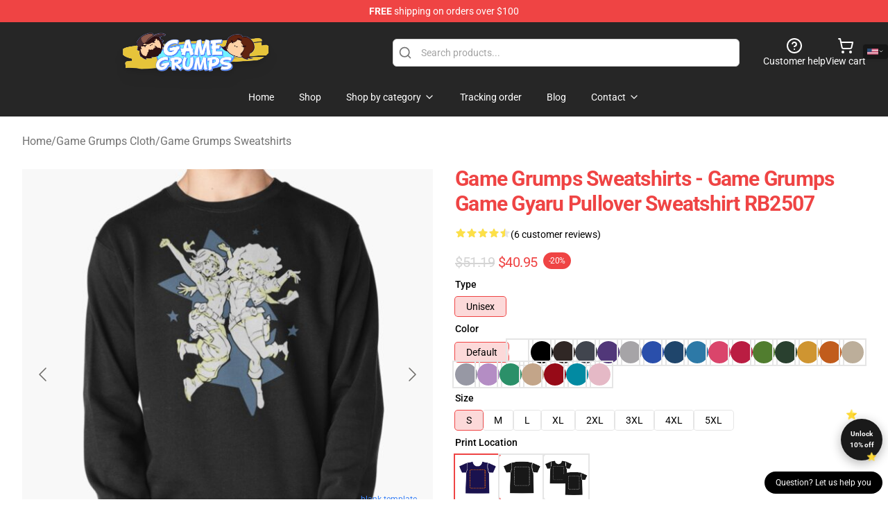

--- FILE ---
content_type: text/html; charset=utf-8
request_url: https://gamegrumps.shop/product/game-grumps-sweatshirts-game-grumps-game-gyaru-pullover-sweatshirt-rb2507/
body_size: 30666
content:
<!DOCTYPE html>
<html lang="en">
<head>
    <meta charset="utf-8">
    <meta name="viewport" content="width=device-width, initial-scale=1.0">
        <link rel="icon" href="https://lunar-merch.b-cdn.net/gamegrumps.shop/uploads/Game Grumps STORE logo-1730886092.png">
    <meta name="csrf-token" content="">
    <title>Game Grumps Sweatshirts - Game Grumps Game Gyaru Pullover Sweatshirt RB2507 | Game Grumps Shop - Official Game Grumps Merchandise Store</title>

            
        <meta property="og:title" content="Game Grumps Sweatshirts - Game Grumps Game Gyaru Pullover Sweatshirt RB2507 | Game Grumps Shop - Official Game Grumps Merchandise Store" />
    
    <meta property="og:description" content="
Heavyweight 8.25 oz. (~280 gsm) cotton-rich fleece
Strong colours are 80% cotton, 20% polyester. Heather Gray is 70% cotton, 30% polyester. Charcoal Heather is 60% cotton, 40% polyester
Entrance pouch pocket, matching drawstring and rib cuffs
Ethically sourced following the World Accountable Attire Practices Requirements
Be aware: If you happen to like your hoodies dishevelled go 2 sizes up

" />
    <meta name="description" content="
Heavyweight 8.25 oz. (~280 gsm) cotton-rich fleece
Strong colours are 80% cotton, 20% polyester. Heather Gray is 70% cotton, 30% polyester. Charcoal Heather is 60% cotton, 40% polyester
Entrance pouch pocket, matching drawstring and rib cuffs
Ethically sourced following the World Accountable Attire Practices Requirements
Be aware: If you happen to like your hoodies dishevelled go 2 sizes up

" />


    <meta property="og:type" content="website" />



 <meta property="og:image" content="https://lunar-merch.b-cdn.net/gamegrumps.shop/media/674/rasweatshirtx180010101001c5ca27c6front-c281327600600-bgf8f8f8-31.jpg" /> 
    <meta property="og:url" content="https://gamegrumps.shop/product/game-grumps-sweatshirts-game-grumps-game-gyaru-pullover-sweatshirt-rb2507" />
    <link rel="canonical" href="https://gamegrumps.shop/product/game-grumps-sweatshirts-game-grumps-game-gyaru-pullover-sweatshirt-rb2507" />


    <script type="application/ld+json">
{
    "@context": "https://schema.org",
    "@type": "Product",
    "name": "Game Grumps Sweatshirts - Game Grumps Game Gyaru Pullover Sweatshirt RB2507",
    "description": "\nHeavyweight 8.25 oz. (~280 gsm) cotton-rich fleece\nStrong colours are 80% cotton, 20% polyester. Heather Gray is 70% cotton, 30% polyester. Charcoal Heather is 60% cotton, 40% polyester\nEntrance pouch pocket, matching drawstring and rib cuffs\nEthically sourced following the World Accountable Attire Practices Requirements\nBe aware: If you happen to like your hoodies dishevelled go 2 sizes up\n\n",
    "url": "https://gamegrumps.shop/product/game-grumps-sweatshirts-game-grumps-game-gyaru-pullover-sweatshirt-rb2507",
    "image": "https://lunar-merch.b-cdn.net/gamegrumps.shop/media/674/rasweatshirtx180010101001c5ca27c6front-c281327600600-bgf8f8f8-31.jpg",
    "offers": {
        "@type": "Offer",
        "url": "https://gamegrumps.shop/product/game-grumps-sweatshirts-game-grumps-game-gyaru-pullover-sweatshirt-rb2507",
        "priceCurrency": "USD",
        "availability": "https://schema.org/InStock",
        "seller": {
            "@type": "Organization",
            "name": "Game Grumps Shop - Official Game Grumps Merchandise Store"
        },
        "price": "40.95"
    },
    "aggregateRating": {
        "@type": "AggregateRating",
        "ratingValue": 4.5,
        "reviewCount": 6,
        "bestRating": 5,
        "worstRating": 1
    },
    "sku": "GAMESKUG-48857",
    "category": "Game Grumps Sweatshirts"
}
</script>
    <link rel="preconnect" href="https://fonts.bunny.net">
    <link href="https://fonts.bunny.net/css?family=Roboto:300,300i,400,400i,500,500i,600,700&display=swap"
          rel="stylesheet"/>
    <style>
        [x-cloak] {
            display: none !important;
        }
    </style>
    <!-- Livewire Styles --><style >[wire\:loading][wire\:loading], [wire\:loading\.delay][wire\:loading\.delay], [wire\:loading\.inline-block][wire\:loading\.inline-block], [wire\:loading\.inline][wire\:loading\.inline], [wire\:loading\.block][wire\:loading\.block], [wire\:loading\.flex][wire\:loading\.flex], [wire\:loading\.table][wire\:loading\.table], [wire\:loading\.grid][wire\:loading\.grid], [wire\:loading\.inline-flex][wire\:loading\.inline-flex] {display: none;}[wire\:loading\.delay\.none][wire\:loading\.delay\.none], [wire\:loading\.delay\.shortest][wire\:loading\.delay\.shortest], [wire\:loading\.delay\.shorter][wire\:loading\.delay\.shorter], [wire\:loading\.delay\.short][wire\:loading\.delay\.short], [wire\:loading\.delay\.default][wire\:loading\.delay\.default], [wire\:loading\.delay\.long][wire\:loading\.delay\.long], [wire\:loading\.delay\.longer][wire\:loading\.delay\.longer], [wire\:loading\.delay\.longest][wire\:loading\.delay\.longest] {display: none;}[wire\:offline][wire\:offline] {display: none;}[wire\:dirty]:not(textarea):not(input):not(select) {display: none;}:root {--livewire-progress-bar-color: #2299dd;}[x-cloak] {display: none !important;}[wire\:cloak] {display: none !important;}dialog#livewire-error::backdrop {background-color: rgba(0, 0, 0, .6);}</style>
    <link rel="preload" as="style" href="https://gamegrumps.shop/build/assets/app-Dq_XEGE3.css" /><link rel="stylesheet" href="https://gamegrumps.shop/build/assets/app-Dq_XEGE3.css" data-navigate-track="reload" />    <link rel="stylesheet" href="https://gamegrumps.shop/css/tippy.css">

    <!-- Custom styles -->
    <meta name="google-site-verification" content="2-XPIZzKC31do8vaSg81K_L_u6C_ZUU1pba6G4UrOT8" />
<!-- Google tag (gtag.js) -->
<script async src="https://www.googletagmanager.com/gtag/js?id=G-WB76ERGH3F"></script>
<script>
  window.dataLayer = window.dataLayer || [];
  function gtag(){dataLayer.push(arguments);}
  gtag('js', new Date());

  gtag('config', 'G-WB76ERGH3F');
</script>

    
</head>
<body>

<div class="font-sans">
    <header class="z-10 sticky top-0 lg:relative">
            <!-- the default fixed if there is no top bar from the main store -->
                    <nav aria-label="top" class="lunar-topbar bg-primary-500">
    <!-- Top navigation --> <div class="container mx-auto px-4 sm:px-6 lg:px-8 flex items-center justify-between">
        <div class="mx-auto flex min-h-8 max-w-7xl items-center justify-between md:px-4 sm:px-6 lg:px-8">
            <div class="flex-1 text-center text-xs md:text-sm text-white">
                <div style="display: flex;align-items: center; gap: 0.5rem">
        
        <p><strong>FREE</strong> shipping on orders over $100</p>
       
    </div>
            </div>
        </div>
    </div>
</nav>
            
    <div class="py-1 relative bg-neutral-800 border-gray-200 text-white" x-data="{open: false}">
    <div class="mx-auto container px-4 sm:px-6 lg:px-8">
        <div class="flex items-center justify-between">
            <!-- Mobile menu and search (lg-) -->
            <div class="flex items-center lg:hidden">
                <!-- Mobile menu toggle, controls the 'mobileMenuOpen' state. -->
                <button type="button" class="-ml-2 rounded-md bg-neutral-900 p-2 text-gray-200"
                        x-on:click="open = !open">
                    <span class="sr-only">Open menu</span>
                    <svg class="size-6" xmlns="http://www.w3.org/2000/svg" fill="none" viewBox="0 0 24 24" stroke-width="1.5" stroke="currentColor" aria-hidden="true" data-slot="icon">
  <path stroke-linecap="round" stroke-linejoin="round" d="M3.75 6.75h16.5M3.75 12h16.5m-16.5 5.25h16.5"/>
</svg>                </button>
            </div>

            <!-- Logo (lg+) -->
            <div class="lg:flex lg:items-center grow-0">
                <a href="https://gamegrumps.shop" class="relative block">
                    <span class="sr-only">Game Grumps Shop - Official Game Grumps Merchandise Store</span>
                    <img src="https://lunar-merch.b-cdn.net/gamegrumps.shop/uploads/Game Grumps STORE logo.png" alt="Logo"
                         width="200" height="69"
                         class="object-contain size-full max-h-12 md:max-h-20 drop-shadow-lg">
                </a>
            </div>

            <div class="hidden lg:flex justify-center lg:min-w-[500px] ">
                <div class="relative w-full max-w-[500px]">
                    <svg class="absolute left-0 top-0 translate-y-1/2 ml-2 size-5 text-gray-500" xmlns="http://www.w3.org/2000/svg" viewBox="0 0 24 24" fill="none" stroke="currentColor" stroke-width="2" stroke-linecap="round" stroke-linejoin="round">
  <path d="m21 21-4.34-4.34"/>
  <circle cx="11" cy="11" r="8"/>
</svg>                    <input type="search"
                           placeholder="Search products..."
                           class="pl-10 w-full h-10 px-4 py-1 text-sm text-gray-900 bg-white border border-gray-300 rounded-md focus:outline-none focus:border-primary"
                           x-on:click="$dispatch('open-lightbox-search')"
                    >
                </div>
            </div>

            <!-- desktop quick actions -->
            <div class="relative flex shrink-0 items-center justify-end gap-4">
                <button type="button"
                        class="absolute lg:relative -left-full lg:left-auto lg:ml-0 -ml-2 flex flex-col items-center justify-center gap-2 hover:text-gray-500 lg:hidden"
                        title="search"
                        x-on:click="$dispatch('open-lightbox-search')"
                >
                    <svg class="size-6 2xl:size-8" xmlns="http://www.w3.org/2000/svg" viewBox="0 0 24 24" fill="none" stroke="currentColor" stroke-width="2" stroke-linecap="round" stroke-linejoin="round">
  <path d="m21 21-4.34-4.34"/>
  <circle cx="11" cy="11" r="8"/>
</svg>                    <span class="hidden lg:block">Search product</span>
                </button>
                <a href="/customer-help" class="flex-col items-center justify-center gap-2 hover:text-gray-500 hidden lg:flex"
                   title="customer help">
                    <svg class="size-6" xmlns="http://www.w3.org/2000/svg" viewBox="0 0 24 24" fill="none" stroke="currentColor" stroke-width="2" stroke-linecap="round" stroke-linejoin="round">
  <circle cx="12" cy="12" r="10"/>
  <path d="M9.09 9a3 3 0 0 1 5.83 1c0 2-3 3-3 3"/>
  <path d="M12 17h.01"/>
</svg>                    <span class="text-sm hidden lg:block">Customer help</span>
                </a>
                <a href="https://gamegrumps.shop/cart"
                   class="flex flex-col items-center justify-center gap-2 hover:text-gray-500" title="view cart">
                    <svg class="size-6" xmlns="http://www.w3.org/2000/svg" viewBox="0 0 24 24" fill="none" stroke="currentColor" stroke-width="2" stroke-linecap="round" stroke-linejoin="round">
  <circle cx="8" cy="21" r="1"/>
  <circle cx="19" cy="21" r="1"/>
  <path d="M2.05 2.05h2l2.66 12.42a2 2 0 0 0 2 1.58h9.78a2 2 0 0 0 1.95-1.57l1.65-7.43H5.12"/>
</svg>                    <span class="text-sm hidden lg:block">View cart</span>
                </a>
            </div>
        </div>

        <!-- Navigation (lg+) -->
        <div class="hidden h-full w-full lg:flex">
            <!-- Mega menus -->
            <nav x-data="{
                        navigationMenuOpen: false,
                        navigationMenu: '',
                        navigationMenuCloseDelay: 200,
                        navigationMenuCloseTimeout: null,
                        navigationMenuLeave() {
                            let that = this;
                            this.navigationMenuCloseTimeout = setTimeout(() => {
                                that.navigationMenuClose();
                            }, this.navigationMenuCloseDelay);
                        },
                        navigationMenuReposition(navElement) {
                            this.navigationMenuClearCloseTimeout();
                            this.$refs.navigationDropdown.style.left = navElement.offsetLeft + 'px';
                            this.$refs.navigationDropdown.style.marginLeft = (navElement.offsetWidth / 2) + 'px';
                        },
                        navigationMenuClearCloseTimeout() {
                            clearTimeout(this.navigationMenuCloseTimeout);
                        },
                        navigationMenuClose() {
                            this.navigationMenuOpen = false;
                            this.navigationMenu = '';
                        }
                    }" class="relative z-10 w-full justify-center items-center">
                <div class="relative h-full flex items-center justify-center">
                    <ul
                        class="flex items-center justify-center flex-1 p-1 space-x-1 list-none rounded-md group">
                                                                                <li>
                                <a href="https://gamegrumps.shop" x-bind:class="{ 'bg-neutral-700': navigationMenu=='Home', 'hover:bg-neutral-100': navigationMenu!='Home' }" @mouseover="navigationMenuOpen=true; navigationMenuReposition($el); navigationMenu='Home'" @mouseleave="navigationMenuLeave()" class="text-sm inline-flex items-center justify-center h-10 px-4 py-2 font-base transition-colors rounded-md focus:outline-none disabled:opacity-50 disabled:pointer-events-none group w-max"><span>Home</span></a>
                            </li>
                                                                                <li>
                                <a href="https://gamegrumps.shop/shop" x-bind:class="{ 'bg-neutral-700': navigationMenu=='Shop', 'hover:bg-neutral-100': navigationMenu!='Shop' }" @mouseover="navigationMenuOpen=true; navigationMenuReposition($el); navigationMenu='Shop'" @mouseleave="navigationMenuLeave()" class="text-sm inline-flex items-center justify-center h-10 px-4 py-2 font-base transition-colors rounded-md focus:outline-none disabled:opacity-50 disabled:pointer-events-none group w-max"><span>Shop</span></a>
                            </li>
                                                                                <li>
                                <a href="https://gamegrumps.shop/shop" x-bind:class="{ 'bg-neutral-700': navigationMenu=='Shop by category', 'hover:bg-neutral-100': navigationMenu!='Shop by category' }" @mouseover="navigationMenuOpen=true; navigationMenuReposition($el); navigationMenu='Shop by category'" @mouseleave="navigationMenuLeave()" class="text-sm inline-flex items-center justify-center h-10 px-4 py-2 font-base transition-colors rounded-md focus:outline-none disabled:opacity-50 disabled:pointer-events-none group w-max"><span>Shop by category</span>
                                                                            <svg x-bind:class="{ '-rotate-180': navigationMenuOpen == true && navigationMenu == 'Shop by category' }" class="size-4 ml-1 transition" xmlns="http://www.w3.org/2000/svg" viewBox="0 0 24 24" fill="none" stroke="currentColor" stroke-width="2" stroke-linecap="round" stroke-linejoin="round">
  <path d="m6 9 6 6 6-6"/>
</svg></a>
                            </li>
                                                                                <li>
                                <a href="https://gamegrumps.shop/tracking-order" x-bind:class="{ 'bg-neutral-700': navigationMenu=='Tracking order', 'hover:bg-neutral-100': navigationMenu!='Tracking order' }" @mouseover="navigationMenuOpen=true; navigationMenuReposition($el); navigationMenu='Tracking order'" @mouseleave="navigationMenuLeave()" class="text-sm inline-flex items-center justify-center h-10 px-4 py-2 font-base transition-colors rounded-md focus:outline-none disabled:opacity-50 disabled:pointer-events-none group w-max"><span>Tracking order</span></a>
                            </li>
                                                                                <li>
                                <a href="https://gamegrumps.shop/blog" x-bind:class="{ 'bg-neutral-700': navigationMenu=='Blog', 'hover:bg-neutral-100': navigationMenu!='Blog' }" @mouseover="navigationMenuOpen=true; navigationMenuReposition($el); navigationMenu='Blog'" @mouseleave="navigationMenuLeave()" class="text-sm inline-flex items-center justify-center h-10 px-4 py-2 font-base transition-colors rounded-md focus:outline-none disabled:opacity-50 disabled:pointer-events-none group w-max"><span>Blog</span></a>
                            </li>
                                                                                <li>
                                <a href="https://gamegrumps.shop/contact-us" x-bind:class="{ 'bg-neutral-700': navigationMenu=='Contact', 'hover:bg-neutral-100': navigationMenu!='Contact' }" @mouseover="navigationMenuOpen=true; navigationMenuReposition($el); navigationMenu='Contact'" @mouseleave="navigationMenuLeave()" class="text-sm inline-flex items-center justify-center h-10 px-4 py-2 font-base transition-colors rounded-md focus:outline-none disabled:opacity-50 disabled:pointer-events-none group w-max"><span>Contact</span>
                                                                            <svg x-bind:class="{ '-rotate-180': navigationMenuOpen == true && navigationMenu == 'Contact' }" class="size-4 ml-1 transition" xmlns="http://www.w3.org/2000/svg" viewBox="0 0 24 24" fill="none" stroke="currentColor" stroke-width="2" stroke-linecap="round" stroke-linejoin="round">
  <path d="m6 9 6 6 6-6"/>
</svg></a>
                            </li>
                                            </ul>
                </div>
                <div x-ref="navigationDropdown" x-show="navigationMenuOpen"
                     x-transition:enter="transition ease-out duration-100"
                     x-transition:enter-start="opacity-0 scale-90"
                     x-transition:enter-end="opacity-100 scale-100"
                     x-transition:leave="transition ease-in duration-100"
                     x-transition:leave-start="opacity-100 scale-100"
                     x-transition:leave-end="opacity-0 scale-90"
                     @mouseover="navigationMenuClearCloseTimeout()" @mouseleave="navigationMenuLeave()"
                     class="z-20 absolute top-0 pt-3 duration-200 ease-out -translate-x-1/2 translate-y-11 text-gray-900"
                     x-cloak>

                    <div
                        class="flex justify-center w-auto h-auto overflow-hidden bg-white border rounded-md shadow-sm border-neutral-200/70">

                                                                                                                                                                                                        <div x-show="navigationMenu == 'Shop by category'"
                                 class="flex items-stretch justify-center w-full p-6 max-h-[500px] overflow-y-auto">
                                
                                                                    <div class="w-48">
                                                                                    <a href="https://gamegrumps.shop/collections/game-grumps-accessories" class="block text-sm font-medium">Game Grumps Accessories</a>

                                                                                            <div class="mt-1 mb-3 flex flex-col gap-1">
                                                                                                            <a href="https://gamegrumps.shop/collections/game-grumps-backpacks" class="font-light rounded text-sm">Game Grumps Backpacks</a>
                                                                                                            <a href="https://gamegrumps.shop/collections/game-grumps-face-masks" class="font-light rounded text-sm">Game Grumps Face Masks</a>
                                                                                                            <a href="https://gamegrumps.shop/collections/game-grumps-mugs" class="font-light rounded text-sm">Game Grumps Mugs</a>
                                                                                                    </div>
                                                                                                                        </div>
                                                                    <div class="w-48">
                                                                                    <a href="https://gamegrumps.shop/collections/game-grumps-cases" class="block text-sm font-medium">Game Grumps Cases</a>

                                                                                                                        </div>
                                                                    <div class="w-48">
                                                                                    <a href="https://gamegrumps.shop/collections/game-grumps-cloth" class="block text-sm font-medium">Game Grumps Cloth</a>

                                                                                            <div class="mt-1 mb-3 flex flex-col gap-1">
                                                                                                            <a href="https://gamegrumps.shop/collections/game-grumps-hoodies" class="font-light rounded text-sm">Game Grumps Hoodies</a>
                                                                                                            <a href="https://gamegrumps.shop/collections/game-grumps-sweatshirts" class="font-light rounded text-sm">Game Grumps Sweatshirts</a>
                                                                                                            <a href="https://gamegrumps.shop/collections/game-grumps-t-shirts" class="font-light rounded text-sm">Game Grumps T-Shirts</a>
                                                                                                    </div>
                                                                                                                        </div>
                                                                    <div class="w-48">
                                                                                    <a href="https://gamegrumps.shop/collections/game-grumps-decoration" class="block text-sm font-medium">Game Grumps Decoration</a>

                                                                                            <div class="mt-1 mb-3 flex flex-col gap-1">
                                                                                                            <a href="https://gamegrumps.shop/collections/game-grumps-blanket" class="font-light rounded text-sm">Game Grumps Blanket</a>
                                                                                                            <a href="https://gamegrumps.shop/collections/game-grumps-pillows" class="font-light rounded text-sm">Game Grumps Pillows</a>
                                                                                                            <a href="https://gamegrumps.shop/collections/game-grumps-posters" class="font-light rounded text-sm">Game Grumps Posters</a>
                                                                                                            <a href="https://gamegrumps.shop/collections/game-grumps-puzzles" class="font-light rounded text-sm">Game Grumps Puzzles</a>
                                                                                                    </div>
                                                                                                                        </div>
                                                                    <div class="w-48">
                                                                                    <a href="https://gamegrumps.shop/collections/game-grumps-workout-gear" class="block text-sm font-medium">Game Grumps Workout Gear</a>

                                                                                            <div class="mt-1 mb-3 flex flex-col gap-1">
                                                                                                            <a href="https://gamegrumps.shop/collections/game-grumps-leggings" class="font-light rounded text-sm">Game Grumps Leggings</a>
                                                                                                            <a href="https://gamegrumps.shop/collections/game-grumps-tank-tops" class="font-light rounded text-sm">Game Grumps Tank Tops</a>
                                                                                                    </div>
                                                                                                                        </div>
                                                            </div>
                                                                                                                                                                                                        <div x-show="navigationMenu == 'Contact'"
                                 class="flex items-stretch justify-center w-full p-6 max-h-[500px] overflow-y-auto">
                                
                                                                    <div class="w-48">
                                                                                    <a href="https://gamegrumps.shop/customer-help" class="block text-sm font-medium">Customer help</a>

                                                                                                                        </div>
                                                                    <div class="w-48">
                                                                                    <a href="https://gamegrumps.shop/wholesale" class="block text-sm font-medium">Wholesale</a>

                                                                                                                        </div>
                                                            </div>
                                            </div>
                </div>
            </nav>
        </div>
    </div>

    <!-- mobile menu popup -->
    <template x-teleport="body">
        <div class="lg:hidden fixed top-0 left-0 p-2 w-full max-w-sm z-[100]"
             id="mobile-menu"
             x-cloak
             x-show="open"
             x-on:click.away="open = false"
             x-transition>
            <div class="space-y-1 px-2 pt-2 pb-3 bg-white w-full rounded-lg shadow overflow-y-auto">
                                    <li class="block px-3 py-2 rounded-md text-base font-base text-neutral-900 hover:bg-neutral-100" x-data="{open: false}">
    <div class="flex items-center justify-between">
        <a href="https://gamegrumps.shop" class="flex justify-between items-center hover:underline grow">Home</a>

            </div>

    </li>
                                    <li class="block px-3 py-2 rounded-md text-base font-base text-neutral-900 hover:bg-neutral-100" x-data="{open: false}">
    <div class="flex items-center justify-between">
        <a href="https://gamegrumps.shop/shop" class="flex justify-between items-center hover:underline grow">Shop</a>

            </div>

    </li>
                                    <li class="block px-3 py-2 rounded-md text-base font-base text-neutral-900 hover:bg-neutral-100" x-data="{open: false}">
    <div class="flex items-center justify-between">
        <a href="https://gamegrumps.shop/shop" class="flex justify-between items-center hover:underline grow">Shop by category</a>

                    <button type="button" x-on:click="open = !open">
                <svg x-bind:class="open ? 'rotate-180' : ''" class="size-5 transition" xmlns="http://www.w3.org/2000/svg" viewBox="0 0 24 24" fill="none" stroke="currentColor" stroke-width="2" stroke-linecap="round" stroke-linejoin="round">
  <path d="m6 9 6 6 6-6"/>
</svg>            </button>
            </div>

            <!-- transition dropdown effect -->
        <ul role="list" class="mt-4 ml-3 space-y-2" x-cloak x-show="open" x-collapse>
                            <li  x-data="{open: false}">
    <div class="flex items-center justify-between">
        <a href="https://gamegrumps.shop/collections/game-grumps-accessories" class="flex justify-between items-center hover:underline grow">Game Grumps Accessories</a>

                    <button type="button" x-on:click="open = !open">
                <svg x-bind:class="open ? 'rotate-180' : ''" class="size-5 transition" xmlns="http://www.w3.org/2000/svg" viewBox="0 0 24 24" fill="none" stroke="currentColor" stroke-width="2" stroke-linecap="round" stroke-linejoin="round">
  <path d="m6 9 6 6 6-6"/>
</svg>            </button>
            </div>

            <!-- transition dropdown effect -->
        <ul role="list" class="mt-4 ml-3 space-y-2" x-cloak x-show="open" x-collapse>
                            <li  x-data="{open: false}">
    <div class="flex items-center justify-between">
        <a href="https://gamegrumps.shop/collections/game-grumps-backpacks" class="flex justify-between items-center hover:underline grow">Game Grumps Backpacks</a>

            </div>

    </li>
                            <li  x-data="{open: false}">
    <div class="flex items-center justify-between">
        <a href="https://gamegrumps.shop/collections/game-grumps-face-masks" class="flex justify-between items-center hover:underline grow">Game Grumps Face Masks</a>

            </div>

    </li>
                            <li  x-data="{open: false}">
    <div class="flex items-center justify-between">
        <a href="https://gamegrumps.shop/collections/game-grumps-mugs" class="flex justify-between items-center hover:underline grow">Game Grumps Mugs</a>

            </div>

    </li>
                    </ul>
    </li>
                            <li  x-data="{open: false}">
    <div class="flex items-center justify-between">
        <a href="https://gamegrumps.shop/collections/game-grumps-cases" class="flex justify-between items-center hover:underline grow">Game Grumps Cases</a>

            </div>

    </li>
                            <li  x-data="{open: false}">
    <div class="flex items-center justify-between">
        <a href="https://gamegrumps.shop/collections/game-grumps-cloth" class="flex justify-between items-center hover:underline grow">Game Grumps Cloth</a>

                    <button type="button" x-on:click="open = !open">
                <svg x-bind:class="open ? 'rotate-180' : ''" class="size-5 transition" xmlns="http://www.w3.org/2000/svg" viewBox="0 0 24 24" fill="none" stroke="currentColor" stroke-width="2" stroke-linecap="round" stroke-linejoin="round">
  <path d="m6 9 6 6 6-6"/>
</svg>            </button>
            </div>

            <!-- transition dropdown effect -->
        <ul role="list" class="mt-4 ml-3 space-y-2" x-cloak x-show="open" x-collapse>
                            <li  x-data="{open: false}">
    <div class="flex items-center justify-between">
        <a href="https://gamegrumps.shop/collections/game-grumps-hoodies" class="flex justify-between items-center hover:underline grow">Game Grumps Hoodies</a>

            </div>

    </li>
                            <li  x-data="{open: false}">
    <div class="flex items-center justify-between">
        <a href="https://gamegrumps.shop/collections/game-grumps-sweatshirts" class="flex justify-between items-center hover:underline grow">Game Grumps Sweatshirts</a>

            </div>

    </li>
                            <li  x-data="{open: false}">
    <div class="flex items-center justify-between">
        <a href="https://gamegrumps.shop/collections/game-grumps-t-shirts" class="flex justify-between items-center hover:underline grow">Game Grumps T-Shirts</a>

            </div>

    </li>
                    </ul>
    </li>
                            <li  x-data="{open: false}">
    <div class="flex items-center justify-between">
        <a href="https://gamegrumps.shop/collections/game-grumps-decoration" class="flex justify-between items-center hover:underline grow">Game Grumps Decoration</a>

                    <button type="button" x-on:click="open = !open">
                <svg x-bind:class="open ? 'rotate-180' : ''" class="size-5 transition" xmlns="http://www.w3.org/2000/svg" viewBox="0 0 24 24" fill="none" stroke="currentColor" stroke-width="2" stroke-linecap="round" stroke-linejoin="round">
  <path d="m6 9 6 6 6-6"/>
</svg>            </button>
            </div>

            <!-- transition dropdown effect -->
        <ul role="list" class="mt-4 ml-3 space-y-2" x-cloak x-show="open" x-collapse>
                            <li  x-data="{open: false}">
    <div class="flex items-center justify-between">
        <a href="https://gamegrumps.shop/collections/game-grumps-blanket" class="flex justify-between items-center hover:underline grow">Game Grumps Blanket</a>

            </div>

    </li>
                            <li  x-data="{open: false}">
    <div class="flex items-center justify-between">
        <a href="https://gamegrumps.shop/collections/game-grumps-pillows" class="flex justify-between items-center hover:underline grow">Game Grumps Pillows</a>

            </div>

    </li>
                            <li  x-data="{open: false}">
    <div class="flex items-center justify-between">
        <a href="https://gamegrumps.shop/collections/game-grumps-posters" class="flex justify-between items-center hover:underline grow">Game Grumps Posters</a>

            </div>

    </li>
                            <li  x-data="{open: false}">
    <div class="flex items-center justify-between">
        <a href="https://gamegrumps.shop/collections/game-grumps-puzzles" class="flex justify-between items-center hover:underline grow">Game Grumps Puzzles</a>

            </div>

    </li>
                    </ul>
    </li>
                            <li  x-data="{open: false}">
    <div class="flex items-center justify-between">
        <a href="https://gamegrumps.shop/collections/game-grumps-workout-gear" class="flex justify-between items-center hover:underline grow">Game Grumps Workout Gear</a>

                    <button type="button" x-on:click="open = !open">
                <svg x-bind:class="open ? 'rotate-180' : ''" class="size-5 transition" xmlns="http://www.w3.org/2000/svg" viewBox="0 0 24 24" fill="none" stroke="currentColor" stroke-width="2" stroke-linecap="round" stroke-linejoin="round">
  <path d="m6 9 6 6 6-6"/>
</svg>            </button>
            </div>

            <!-- transition dropdown effect -->
        <ul role="list" class="mt-4 ml-3 space-y-2" x-cloak x-show="open" x-collapse>
                            <li  x-data="{open: false}">
    <div class="flex items-center justify-between">
        <a href="https://gamegrumps.shop/collections/game-grumps-leggings" class="flex justify-between items-center hover:underline grow">Game Grumps Leggings</a>

            </div>

    </li>
                            <li  x-data="{open: false}">
    <div class="flex items-center justify-between">
        <a href="https://gamegrumps.shop/collections/game-grumps-tank-tops" class="flex justify-between items-center hover:underline grow">Game Grumps Tank Tops</a>

            </div>

    </li>
                    </ul>
    </li>
                    </ul>
    </li>
                                    <li class="block px-3 py-2 rounded-md text-base font-base text-neutral-900 hover:bg-neutral-100" x-data="{open: false}">
    <div class="flex items-center justify-between">
        <a href="https://gamegrumps.shop/tracking-order" class="flex justify-between items-center hover:underline grow">Tracking order</a>

            </div>

    </li>
                                    <li class="block px-3 py-2 rounded-md text-base font-base text-neutral-900 hover:bg-neutral-100" x-data="{open: false}">
    <div class="flex items-center justify-between">
        <a href="https://gamegrumps.shop/blog" class="flex justify-between items-center hover:underline grow">Blog</a>

            </div>

    </li>
                                    <li class="block px-3 py-2 rounded-md text-base font-base text-neutral-900 hover:bg-neutral-100" x-data="{open: false}">
    <div class="flex items-center justify-between">
        <a href="https://gamegrumps.shop/contact-us" class="flex justify-between items-center hover:underline grow">Contact</a>

                    <button type="button" x-on:click="open = !open">
                <svg x-bind:class="open ? 'rotate-180' : ''" class="size-5 transition" xmlns="http://www.w3.org/2000/svg" viewBox="0 0 24 24" fill="none" stroke="currentColor" stroke-width="2" stroke-linecap="round" stroke-linejoin="round">
  <path d="m6 9 6 6 6-6"/>
</svg>            </button>
            </div>

            <!-- transition dropdown effect -->
        <ul role="list" class="mt-4 ml-3 space-y-2" x-cloak x-show="open" x-collapse>
                            <li  x-data="{open: false}">
    <div class="flex items-center justify-between">
        <a href="https://gamegrumps.shop/customer-help" class="flex justify-between items-center hover:underline grow">Customer help</a>

            </div>

    </li>
                            <li  x-data="{open: false}">
    <div class="flex items-center justify-between">
        <a href="https://gamegrumps.shop/wholesale" class="flex justify-between items-center hover:underline grow">Wholesale</a>

            </div>

    </li>
                    </ul>
    </li>
                            </div>
        </div>
    </template>
</div>
</header>

    <section class="relative pb-8">
    <div class="container mx-auto px-2 sm:px-4 lg:px-8 py-6">
        
        <!-- breadcrumbs -->
        <nav class="flex items-center gap-2 text-base text-gray-500 flex-wrap">
            <a class="hover:text-gray-700" href="https://gamegrumps.shop">Home</a>
                    <span>/</span>
                    <a class="hover:text-gray-700" href="https://gamegrumps.shop/collections/game-grumps-cloth">Game Grumps Cloth</a>
                    <span>/</span>
                    <a class="hover:text-gray-700" href="https://gamegrumps.shop/collections/game-grumps-sweatshirts">Game Grumps Sweatshirts</a>
            </nav>


        <div class="mt-2 lg:mt-6 lg:grid lg:grid-cols-2 lg:items-start lg:gap-x-8" data-product-id="338">
            <!-- Image gallery -->
            <div class="w-full h-full">
    <div class="f-carousel" id="product-gallery-slider"
         style="--f-carousel-spacing: 10px;">
                    <div class="f-carousel__slide max-h-[600px] flex items-center justify-center flex-nowrap"
                 data-thumb-src="https://lunar-merch.b-cdn.net/gamegrumps.shop/media/674/conversions/rasweatshirtx180010101001c5ca27c6front-c281327600600-bgf8f8f8-31-small.jpg"
            >
                <img data-lazy-src="https://lunar-merch.b-cdn.net/gamegrumps.shop/media/674/rasweatshirtx180010101001c5ca27c6front-c281327600600-bgf8f8f8-31.jpg"
                     data-fancybox="gallery"
                     data-media-id="674"
                     data-variants="338"
                     alt=""
                     class="product-gallery-current w-full h-full object-contain"
                                              width="500"
                         height="500"
                                     >
            </div>
                    <div class="f-carousel__slide max-h-[600px] flex items-center justify-center flex-nowrap"
                 data-thumb-src="https://lunar-merch.b-cdn.net/gamegrumps.shop/media/679/conversions/raf750x1000075t10101001c5ca27c6-33-small.jpg"
            >
                <img data-lazy-src="https://lunar-merch.b-cdn.net/gamegrumps.shop/media/679/raf750x1000075t10101001c5ca27c6-33.jpg"
                     data-fancybox="gallery"
                     data-media-id="679"
                     data-variants=""
                     alt=""
                     class="product-gallery-current w-full h-full object-contain"
                                     >
            </div>
            </div>
</div>

    



            <!-- Product info -->
            <div class="mt-4 px-4 sm:mt-16 sm:px-0 lg:mt-0">

                <!-- title -->
                <h1 class="text-3xl font-bold tracking-tight text-primary capitalize">
                    Game Grumps Sweatshirts - Game Grumps Game Gyaru Pullover Sweatshirt RB2507
                </h1>

                <!-- Pillow notes -->
                
                <!-- Reviews -->
                <div class="mt-4 flex gap-2">
                    <div class="relative inline-block"
     x-data
     x-tooltip="'4.5 of 5 stars'"
     aria-label="4.5 of 5 stars">
    <div class="flex text-gray-200">
                    <svg class="size-4" xmlns="http://www.w3.org/2000/svg" viewBox="0 0 24 24" fill="currentColor" aria-hidden="true" data-slot="icon">
  <path fill-rule="evenodd" d="M10.788 3.21c.448-1.077 1.976-1.077 2.424 0l2.082 5.006 5.404.434c1.164.093 1.636 1.545.749 2.305l-4.117 3.527 1.257 5.273c.271 1.136-.964 2.033-1.96 1.425L12 18.354 7.373 21.18c-.996.608-2.231-.29-1.96-1.425l1.257-5.273-4.117-3.527c-.887-.76-.415-2.212.749-2.305l5.404-.434 2.082-5.005Z" clip-rule="evenodd"/>
</svg>                    <svg class="size-4" xmlns="http://www.w3.org/2000/svg" viewBox="0 0 24 24" fill="currentColor" aria-hidden="true" data-slot="icon">
  <path fill-rule="evenodd" d="M10.788 3.21c.448-1.077 1.976-1.077 2.424 0l2.082 5.006 5.404.434c1.164.093 1.636 1.545.749 2.305l-4.117 3.527 1.257 5.273c.271 1.136-.964 2.033-1.96 1.425L12 18.354 7.373 21.18c-.996.608-2.231-.29-1.96-1.425l1.257-5.273-4.117-3.527c-.887-.76-.415-2.212.749-2.305l5.404-.434 2.082-5.005Z" clip-rule="evenodd"/>
</svg>                    <svg class="size-4" xmlns="http://www.w3.org/2000/svg" viewBox="0 0 24 24" fill="currentColor" aria-hidden="true" data-slot="icon">
  <path fill-rule="evenodd" d="M10.788 3.21c.448-1.077 1.976-1.077 2.424 0l2.082 5.006 5.404.434c1.164.093 1.636 1.545.749 2.305l-4.117 3.527 1.257 5.273c.271 1.136-.964 2.033-1.96 1.425L12 18.354 7.373 21.18c-.996.608-2.231-.29-1.96-1.425l1.257-5.273-4.117-3.527c-.887-.76-.415-2.212.749-2.305l5.404-.434 2.082-5.005Z" clip-rule="evenodd"/>
</svg>                    <svg class="size-4" xmlns="http://www.w3.org/2000/svg" viewBox="0 0 24 24" fill="currentColor" aria-hidden="true" data-slot="icon">
  <path fill-rule="evenodd" d="M10.788 3.21c.448-1.077 1.976-1.077 2.424 0l2.082 5.006 5.404.434c1.164.093 1.636 1.545.749 2.305l-4.117 3.527 1.257 5.273c.271 1.136-.964 2.033-1.96 1.425L12 18.354 7.373 21.18c-.996.608-2.231-.29-1.96-1.425l1.257-5.273-4.117-3.527c-.887-.76-.415-2.212.749-2.305l5.404-.434 2.082-5.005Z" clip-rule="evenodd"/>
</svg>                    <svg class="size-4" xmlns="http://www.w3.org/2000/svg" viewBox="0 0 24 24" fill="currentColor" aria-hidden="true" data-slot="icon">
  <path fill-rule="evenodd" d="M10.788 3.21c.448-1.077 1.976-1.077 2.424 0l2.082 5.006 5.404.434c1.164.093 1.636 1.545.749 2.305l-4.117 3.527 1.257 5.273c.271 1.136-.964 2.033-1.96 1.425L12 18.354 7.373 21.18c-.996.608-2.231-.29-1.96-1.425l1.257-5.273-4.117-3.527c-.887-.76-.415-2.212.749-2.305l5.404-.434 2.082-5.005Z" clip-rule="evenodd"/>
</svg>            </div>

    <div class="absolute top-0 left-0 h-full text-yellow-300 overflow-hidden inline-flex"
         style="width: 90%">
                    <svg class="size-4 flex-shrink-0" xmlns="http://www.w3.org/2000/svg" viewBox="0 0 24 24" fill="currentColor" aria-hidden="true" data-slot="icon">
  <path fill-rule="evenodd" d="M10.788 3.21c.448-1.077 1.976-1.077 2.424 0l2.082 5.006 5.404.434c1.164.093 1.636 1.545.749 2.305l-4.117 3.527 1.257 5.273c.271 1.136-.964 2.033-1.96 1.425L12 18.354 7.373 21.18c-.996.608-2.231-.29-1.96-1.425l1.257-5.273-4.117-3.527c-.887-.76-.415-2.212.749-2.305l5.404-.434 2.082-5.005Z" clip-rule="evenodd"/>
</svg>                    <svg class="size-4 flex-shrink-0" xmlns="http://www.w3.org/2000/svg" viewBox="0 0 24 24" fill="currentColor" aria-hidden="true" data-slot="icon">
  <path fill-rule="evenodd" d="M10.788 3.21c.448-1.077 1.976-1.077 2.424 0l2.082 5.006 5.404.434c1.164.093 1.636 1.545.749 2.305l-4.117 3.527 1.257 5.273c.271 1.136-.964 2.033-1.96 1.425L12 18.354 7.373 21.18c-.996.608-2.231-.29-1.96-1.425l1.257-5.273-4.117-3.527c-.887-.76-.415-2.212.749-2.305l5.404-.434 2.082-5.005Z" clip-rule="evenodd"/>
</svg>                    <svg class="size-4 flex-shrink-0" xmlns="http://www.w3.org/2000/svg" viewBox="0 0 24 24" fill="currentColor" aria-hidden="true" data-slot="icon">
  <path fill-rule="evenodd" d="M10.788 3.21c.448-1.077 1.976-1.077 2.424 0l2.082 5.006 5.404.434c1.164.093 1.636 1.545.749 2.305l-4.117 3.527 1.257 5.273c.271 1.136-.964 2.033-1.96 1.425L12 18.354 7.373 21.18c-.996.608-2.231-.29-1.96-1.425l1.257-5.273-4.117-3.527c-.887-.76-.415-2.212.749-2.305l5.404-.434 2.082-5.005Z" clip-rule="evenodd"/>
</svg>                    <svg class="size-4 flex-shrink-0" xmlns="http://www.w3.org/2000/svg" viewBox="0 0 24 24" fill="currentColor" aria-hidden="true" data-slot="icon">
  <path fill-rule="evenodd" d="M10.788 3.21c.448-1.077 1.976-1.077 2.424 0l2.082 5.006 5.404.434c1.164.093 1.636 1.545.749 2.305l-4.117 3.527 1.257 5.273c.271 1.136-.964 2.033-1.96 1.425L12 18.354 7.373 21.18c-.996.608-2.231-.29-1.96-1.425l1.257-5.273-4.117-3.527c-.887-.76-.415-2.212.749-2.305l5.404-.434 2.082-5.005Z" clip-rule="evenodd"/>
</svg>                    <svg class="size-4 flex-shrink-0" xmlns="http://www.w3.org/2000/svg" viewBox="0 0 24 24" fill="currentColor" aria-hidden="true" data-slot="icon">
  <path fill-rule="evenodd" d="M10.788 3.21c.448-1.077 1.976-1.077 2.424 0l2.082 5.006 5.404.434c1.164.093 1.636 1.545.749 2.305l-4.117 3.527 1.257 5.273c.271 1.136-.964 2.033-1.96 1.425L12 18.354 7.373 21.18c-.996.608-2.231-.29-1.96-1.425l1.257-5.273-4.117-3.527c-.887-.76-.415-2.212.749-2.305l5.404-.434 2.082-5.005Z" clip-rule="evenodd"/>
</svg>            </div>
</div>
                                            <a href="#reviews" class="block text-sm">(6 customer reviews)</a>
                                    </div>

                                    <div x-data='combination({"combination":{"id":16,"name":"Sweatshirts OPTION CHOICE","options":[{"id":21,"name":"2D Sweatshirt Type","label":"Type","values":[{"id":249,"name":"Unisex","color":null,"image_src":null,"size_chart":"\u003Cp\u003E\u003Cfigure data-trix-attachment=\u0022{\u0026quot;contentType\u0026quot;:\u0026quot;image\/png\u0026quot;,\u0026quot;filename\u0026quot;:\u0026quot;Unisex Sweatshirt.PNG\u0026quot;,\u0026quot;filesize\u0026quot;:98339,\u0026quot;height\u0026quot;:720,\u0026quot;href\u0026quot;:\u0026quot;https:\/\/customedge.b-cdn.net\/combinations\/jcfEIxw1gAC3rhxXSA2Dz08gSfyPV6m7K8MiSuZp.png\u0026quot;,\u0026quot;url\u0026quot;:\u0026quot;https:\/\/customedge.b-cdn.net\/combinations\/jcfEIxw1gAC3rhxXSA2Dz08gSfyPV6m7K8MiSuZp.png\u0026quot;,\u0026quot;width\u0026quot;:1280}\u0022 data-trix-content-type=\u0022image\/png\u0022 data-trix-attributes=\u0022{\u0026quot;presentation\u0026quot;:\u0026quot;gallery\u0026quot;}\u0022 class=\u0022attachment attachment--preview attachment--png\u0022\u003E\u003Ca href=\u0022https:\/\/customedge.b-cdn.net\/combinations\/jcfEIxw1gAC3rhxXSA2Dz08gSfyPV6m7K8MiSuZp.png\u0022\u003E\u003Cimg src=\u0022https:\/\/customedge.b-cdn.net\/combinations\/jcfEIxw1gAC3rhxXSA2Dz08gSfyPV6m7K8MiSuZp.png\u0022 width=\u00221280\u0022 height=\u0022720\u0022\u003E\u003Cfigcaption class=\u0022attachment__caption\u0022\u003E\u003Cspan class=\u0022attachment__name\u0022\u003EUnisex Sweatshirt.PNG\u003C\/span\u003E \u003Cspan class=\u0022attachment__size\u0022\u003E96.03 KB\u003C\/span\u003E\u003C\/figcaption\u003E\u003C\/a\u003E\u003C\/figure\u003E\u003C\/p\u003E","amount":null,"option_id":21}],"position":0},{"id":15,"name":"2D Sweatshirt Color","label":"Color","values":[{"id":452,"name":"Default","color":null,"image_src":null,"size_chart":null,"amount":0,"option_id":15},{"id":138,"name":"White","color":"#ffffff","image_src":null,"size_chart":null,"amount":null,"option_id":15},{"id":139,"name":"Black","color":"#000000","image_src":null,"size_chart":null,"amount":null,"option_id":15},{"id":140,"name":"Dark Chocolate","color":"#302725","image_src":null,"size_chart":null,"amount":null,"option_id":15},{"id":141,"name":"Charcoal","color":"#41454E","image_src":null,"size_chart":null,"amount":null,"option_id":15},{"id":142,"name":"Purple","color":"#513779","image_src":null,"size_chart":null,"amount":null,"option_id":15},{"id":143,"name":"Ash","color":"#A6A4A7","image_src":null,"size_chart":null,"amount":null,"option_id":15},{"id":144,"name":"Royal Blue","color":"#2A4FAB","image_src":null,"size_chart":null,"amount":null,"option_id":15},{"id":145,"name":"Navy ","color":"#1F456B","image_src":null,"size_chart":"\u003Cp\u003E\u003C\/p\u003E","amount":null,"option_id":15},{"id":146,"name":"Light Blue","color":"#2D79A7","image_src":null,"size_chart":null,"amount":null,"option_id":15},{"id":147,"name":"Pink","color":"#DA456B","image_src":null,"size_chart":null,"amount":null,"option_id":15},{"id":148,"name":"Red","color":"#BA1D42","image_src":null,"size_chart":null,"amount":null,"option_id":15},{"id":149,"name":"Kiwi","color":"#517D2F","image_src":null,"size_chart":null,"amount":null,"option_id":15},{"id":150,"name":"Forest Green","color":"#29402F","image_src":null,"size_chart":null,"amount":null,"option_id":15},{"id":151,"name":"Gold","color":"#CF9531","image_src":null,"size_chart":null,"amount":null,"option_id":15},{"id":152,"name":"Orange","color":"#C15C1C","image_src":null,"size_chart":null,"amount":null,"option_id":15},{"id":154,"name":"Beige","color":"#BCAE9A","image_src":null,"size_chart":null,"amount":null,"option_id":15},{"id":155,"name":"Haze Blue","color":"#9798A4","image_src":null,"size_chart":null,"amount":null,"option_id":15},{"id":156,"name":"Violet","color":"#B48DC4","image_src":null,"size_chart":null,"amount":null,"option_id":15},{"id":157,"name":"Irish Green","color":"#2B9069","image_src":null,"size_chart":null,"amount":null,"option_id":15},{"id":158,"name":"Khaki","color":"#C3A589","image_src":null,"size_chart":null,"amount":null,"option_id":15},{"id":160,"name":"Cherry Red","color":"#960A17","image_src":null,"size_chart":null,"amount":null,"option_id":15},{"id":161,"name":"Peacock Blue","color":"#028AA2","image_src":null,"size_chart":null,"amount":null,"option_id":15},{"id":163,"name":"Light Pink","color":"#E5B9C6","image_src":null,"size_chart":null,"amount":null,"option_id":15}],"position":1},{"id":4,"name":"Sweatshirt\/ T-shirt\/ Hoodie\/ Long Sleeve Shirt -  Size","label":"Size","values":[{"id":37,"name":"S","color":null,"image_src":null,"size_chart":null,"amount":null,"option_id":4},{"id":38,"name":"M","color":null,"image_src":null,"size_chart":null,"amount":null,"option_id":4},{"id":39,"name":"L","color":null,"image_src":null,"size_chart":null,"amount":null,"option_id":4},{"id":40,"name":"XL","color":null,"image_src":null,"size_chart":null,"amount":null,"option_id":4},{"id":42,"name":"2XL","color":null,"image_src":null,"size_chart":null,"amount":null,"option_id":4},{"id":43,"name":"3XL","color":null,"image_src":null,"size_chart":null,"amount":null,"option_id":4},{"id":44,"name":"4XL","color":null,"image_src":null,"size_chart":null,"amount":null,"option_id":4},{"id":45,"name":"5XL","color":null,"image_src":null,"size_chart":null,"amount":null,"option_id":4}],"position":2}],"extra_options":[{"id":8,"name":"Sweatshirt\/ T-shirt\/ Hoodie\/ Long Sleeve Shirt - Print Location","label":"Print Location","values":[{"id":49,"name":"Front","color":null,"image_src":"https:\/\/hq.tdalunar.com\/storage\/combinations\/01HS8SVYVM57VTSWT9GWGZ9ZV8.jpg","size_chart":null,"amount":1,"option_id":8},{"id":168,"name":"Back","color":null,"image_src":"https:\/\/hq.tdalunar.com\/storage\/combinations\/01HSDK58N1EESVXYZR3Y3YJS3E.png","size_chart":null,"amount":1,"option_id":8},{"id":449,"name":"Front \u0026 Back","color":null,"image_src":"https:\/\/hq.tdalunar.com\/storage\/combinations\/01JAQCAMH36D7XJ21CZCVGEWF1.jpg","size_chart":null,"amount":5,"option_id":8}],"position":0}],"variants":[{"id":8922,"price":39.95,"price_formatted":"$39.95","image_src":"https:\/\/hq.tdalunar.com\/storage\/combinations\/01HSTG2M1ACW4201M31MZEJ2KQ.jpg","value_ids":[37,138,249],"options_map":{"4":37,"15":138,"21":249}},{"id":8923,"price":39.95,"price_formatted":"$39.95","image_src":"https:\/\/hq.tdalunar.com\/storage\/combinations\/01HSTG2M1ACW4201M31MZEJ2KQ.jpg","value_ids":[38,138,249],"options_map":{"4":38,"15":138,"21":249}},{"id":8924,"price":39.95,"price_formatted":"$39.95","image_src":"https:\/\/hq.tdalunar.com\/storage\/combinations\/01HSTG2M1ACW4201M31MZEJ2KQ.jpg","value_ids":[39,138,249],"options_map":{"4":39,"15":138,"21":249}},{"id":8925,"price":39.95,"price_formatted":"$39.95","image_src":"https:\/\/hq.tdalunar.com\/storage\/combinations\/01HSTG2M1ACW4201M31MZEJ2KQ.jpg","value_ids":[40,138,249],"options_map":{"4":40,"15":138,"21":249}},{"id":8926,"price":42.95,"price_formatted":"$42.95","image_src":"https:\/\/hq.tdalunar.com\/storage\/combinations\/01HSTG2M1ACW4201M31MZEJ2KQ.jpg","value_ids":[42,138,249],"options_map":{"4":42,"15":138,"21":249}},{"id":8927,"price":42.95,"price_formatted":"$42.95","image_src":"https:\/\/hq.tdalunar.com\/storage\/combinations\/01HSTG2M1ACW4201M31MZEJ2KQ.jpg","value_ids":[43,138,249],"options_map":{"4":43,"15":138,"21":249}},{"id":8928,"price":42.95,"price_formatted":"$42.95","image_src":"https:\/\/hq.tdalunar.com\/storage\/combinations\/01HSTG2M1ACW4201M31MZEJ2KQ.jpg","value_ids":[44,138,249],"options_map":{"4":44,"15":138,"21":249}},{"id":8929,"price":42.95,"price_formatted":"$42.95","image_src":"https:\/\/hq.tdalunar.com\/storage\/combinations\/01HSTG2M1ACW4201M31MZEJ2KQ.jpg","value_ids":[45,138,249],"options_map":{"4":45,"15":138,"21":249}},{"id":8931,"price":39.95,"price_formatted":"$39.95","image_src":"https:\/\/hq.tdalunar.com\/storage\/combinations\/01HSTG2RZ8665PVYQBJ2R6MP31.jpg","value_ids":[37,139,249],"options_map":{"4":37,"15":139,"21":249}},{"id":8932,"price":39.95,"price_formatted":"$39.95","image_src":"https:\/\/hq.tdalunar.com\/storage\/combinations\/01HSTG2RZ8665PVYQBJ2R6MP31.jpg","value_ids":[38,139,249],"options_map":{"4":38,"15":139,"21":249}},{"id":8933,"price":39.95,"price_formatted":"$39.95","image_src":"https:\/\/hq.tdalunar.com\/storage\/combinations\/01HSTG2RZ8665PVYQBJ2R6MP31.jpg","value_ids":[39,139,249],"options_map":{"4":39,"15":139,"21":249}},{"id":8934,"price":39.95,"price_formatted":"$39.95","image_src":"https:\/\/hq.tdalunar.com\/storage\/combinations\/01HSTG2RZ8665PVYQBJ2R6MP31.jpg","value_ids":[40,139,249],"options_map":{"4":40,"15":139,"21":249}},{"id":8935,"price":42.95,"price_formatted":"$42.95","image_src":"https:\/\/hq.tdalunar.com\/storage\/combinations\/01HSTG2RZ8665PVYQBJ2R6MP31.jpg","value_ids":[42,139,249],"options_map":{"4":42,"15":139,"21":249}},{"id":8936,"price":42.95,"price_formatted":"$42.95","image_src":"https:\/\/hq.tdalunar.com\/storage\/combinations\/01HSTG2RZ8665PVYQBJ2R6MP31.jpg","value_ids":[43,139,249],"options_map":{"4":43,"15":139,"21":249}},{"id":8937,"price":42.95,"price_formatted":"$42.95","image_src":"https:\/\/hq.tdalunar.com\/storage\/combinations\/01HSTG2RZ8665PVYQBJ2R6MP31.jpg","value_ids":[44,139,249],"options_map":{"4":44,"15":139,"21":249}},{"id":8938,"price":42.95,"price_formatted":"$42.95","image_src":"https:\/\/hq.tdalunar.com\/storage\/combinations\/01HSTG2RZ8665PVYQBJ2R6MP31.jpg","value_ids":[45,139,249],"options_map":{"4":45,"15":139,"21":249}},{"id":8940,"price":39.95,"price_formatted":"$39.95","image_src":"https:\/\/hq.tdalunar.com\/storage\/combinations\/01HSTG4946ZSY5MD3YVS3CS2M7.jpg","value_ids":[37,140,249],"options_map":{"4":37,"15":140,"21":249}},{"id":8941,"price":39.95,"price_formatted":"$39.95","image_src":"https:\/\/hq.tdalunar.com\/storage\/combinations\/01HSTG4946ZSY5MD3YVS3CS2M7.jpg","value_ids":[38,140,249],"options_map":{"4":38,"15":140,"21":249}},{"id":8942,"price":39.95,"price_formatted":"$39.95","image_src":"https:\/\/hq.tdalunar.com\/storage\/combinations\/01HSTG4946ZSY5MD3YVS3CS2M7.jpg","value_ids":[39,140,249],"options_map":{"4":39,"15":140,"21":249}},{"id":8943,"price":39.95,"price_formatted":"$39.95","image_src":"https:\/\/hq.tdalunar.com\/storage\/combinations\/01HSTG4946ZSY5MD3YVS3CS2M7.jpg","value_ids":[40,140,249],"options_map":{"4":40,"15":140,"21":249}},{"id":8944,"price":42.95,"price_formatted":"$42.95","image_src":"https:\/\/hq.tdalunar.com\/storage\/combinations\/01HSTG4946ZSY5MD3YVS3CS2M7.jpg","value_ids":[42,140,249],"options_map":{"4":42,"15":140,"21":249}},{"id":8945,"price":42.95,"price_formatted":"$42.95","image_src":"https:\/\/hq.tdalunar.com\/storage\/combinations\/01HSTG4946ZSY5MD3YVS3CS2M7.jpg","value_ids":[43,140,249],"options_map":{"4":43,"15":140,"21":249}},{"id":8946,"price":42.95,"price_formatted":"$42.95","image_src":"https:\/\/hq.tdalunar.com\/storage\/combinations\/01HSTG4946ZSY5MD3YVS3CS2M7.jpg","value_ids":[44,140,249],"options_map":{"4":44,"15":140,"21":249}},{"id":8947,"price":42.95,"price_formatted":"$42.95","image_src":"https:\/\/hq.tdalunar.com\/storage\/combinations\/01HSTG4946ZSY5MD3YVS3CS2M7.jpg","value_ids":[45,140,249],"options_map":{"4":45,"15":140,"21":249}},{"id":8949,"price":39.95,"price_formatted":"$39.95","image_src":"https:\/\/hq.tdalunar.com\/storage\/combinations\/01HSTG4BYVRZ38GVE3YGYCZARX.jpg","value_ids":[37,141,249],"options_map":{"4":37,"15":141,"21":249}},{"id":8950,"price":39.95,"price_formatted":"$39.95","image_src":"https:\/\/hq.tdalunar.com\/storage\/combinations\/01HSTG4BYVRZ38GVE3YGYCZARX.jpg","value_ids":[38,141,249],"options_map":{"4":38,"15":141,"21":249}},{"id":8951,"price":39.95,"price_formatted":"$39.95","image_src":"https:\/\/hq.tdalunar.com\/storage\/combinations\/01HSTG4BYVRZ38GVE3YGYCZARX.jpg","value_ids":[39,141,249],"options_map":{"4":39,"15":141,"21":249}},{"id":8952,"price":39.95,"price_formatted":"$39.95","image_src":"https:\/\/hq.tdalunar.com\/storage\/combinations\/01HSTG4BYVRZ38GVE3YGYCZARX.jpg","value_ids":[40,141,249],"options_map":{"4":40,"15":141,"21":249}},{"id":8953,"price":42.95,"price_formatted":"$42.95","image_src":"https:\/\/hq.tdalunar.com\/storage\/combinations\/01HSTG4BYVRZ38GVE3YGYCZARX.jpg","value_ids":[42,141,249],"options_map":{"4":42,"15":141,"21":249}},{"id":8954,"price":42.95,"price_formatted":"$42.95","image_src":"https:\/\/hq.tdalunar.com\/storage\/combinations\/01HSTG4BYVRZ38GVE3YGYCZARX.jpg","value_ids":[43,141,249],"options_map":{"4":43,"15":141,"21":249}},{"id":8955,"price":42.95,"price_formatted":"$42.95","image_src":"https:\/\/hq.tdalunar.com\/storage\/combinations\/01HSTG4BYVRZ38GVE3YGYCZARX.jpg","value_ids":[44,141,249],"options_map":{"4":44,"15":141,"21":249}},{"id":8956,"price":42.95,"price_formatted":"$42.95","image_src":"https:\/\/hq.tdalunar.com\/storage\/combinations\/01HSTG4BYVRZ38GVE3YGYCZARX.jpg","value_ids":[45,141,249],"options_map":{"4":45,"15":141,"21":249}},{"id":8958,"price":39.95,"price_formatted":"$39.95","image_src":"https:\/\/hq.tdalunar.com\/storage\/combinations\/01HSTG5CHA4QYZ3S8SQAB6YQ4V.jpg","value_ids":[37,142,249],"options_map":{"4":37,"15":142,"21":249}},{"id":8959,"price":39.95,"price_formatted":"$39.95","image_src":"https:\/\/hq.tdalunar.com\/storage\/combinations\/01HSTG5CHA4QYZ3S8SQAB6YQ4V.jpg","value_ids":[38,142,249],"options_map":{"4":38,"15":142,"21":249}},{"id":8960,"price":39.95,"price_formatted":"$39.95","image_src":"https:\/\/hq.tdalunar.com\/storage\/combinations\/01HSTG5CHA4QYZ3S8SQAB6YQ4V.jpg","value_ids":[39,142,249],"options_map":{"4":39,"15":142,"21":249}},{"id":8961,"price":39.95,"price_formatted":"$39.95","image_src":"https:\/\/hq.tdalunar.com\/storage\/combinations\/01HSTG5CHA4QYZ3S8SQAB6YQ4V.jpg","value_ids":[40,142,249],"options_map":{"4":40,"15":142,"21":249}},{"id":8962,"price":42.95,"price_formatted":"$42.95","image_src":"https:\/\/hq.tdalunar.com\/storage\/combinations\/01HSTG5CHA4QYZ3S8SQAB6YQ4V.jpg","value_ids":[42,142,249],"options_map":{"4":42,"15":142,"21":249}},{"id":8963,"price":42.95,"price_formatted":"$42.95","image_src":"https:\/\/hq.tdalunar.com\/storage\/combinations\/01HSTG5CHA4QYZ3S8SQAB6YQ4V.jpg","value_ids":[43,142,249],"options_map":{"4":43,"15":142,"21":249}},{"id":8964,"price":42.95,"price_formatted":"$42.95","image_src":"https:\/\/hq.tdalunar.com\/storage\/combinations\/01HSTG5CHA4QYZ3S8SQAB6YQ4V.jpg","value_ids":[44,142,249],"options_map":{"4":44,"15":142,"21":249}},{"id":8965,"price":42.95,"price_formatted":"$42.95","image_src":"https:\/\/hq.tdalunar.com\/storage\/combinations\/01HSTG5CHA4QYZ3S8SQAB6YQ4V.jpg","value_ids":[45,142,249],"options_map":{"4":45,"15":142,"21":249}},{"id":8967,"price":39.95,"price_formatted":"$39.95","image_src":"https:\/\/hq.tdalunar.com\/storage\/combinations\/01HSTG5FA2CVGS2J5ZJ5TRWE0E.jpg","value_ids":[37,143,249],"options_map":{"4":37,"15":143,"21":249}},{"id":8968,"price":39.95,"price_formatted":"$39.95","image_src":"https:\/\/hq.tdalunar.com\/storage\/combinations\/01HSTG5FA2CVGS2J5ZJ5TRWE0E.jpg","value_ids":[38,143,249],"options_map":{"4":38,"15":143,"21":249}},{"id":8969,"price":39.95,"price_formatted":"$39.95","image_src":"https:\/\/hq.tdalunar.com\/storage\/combinations\/01HSTG5FA2CVGS2J5ZJ5TRWE0E.jpg","value_ids":[39,143,249],"options_map":{"4":39,"15":143,"21":249}},{"id":8970,"price":39.95,"price_formatted":"$39.95","image_src":"https:\/\/hq.tdalunar.com\/storage\/combinations\/01HSTG5FA2CVGS2J5ZJ5TRWE0E.jpg","value_ids":[40,143,249],"options_map":{"4":40,"15":143,"21":249}},{"id":8971,"price":42.95,"price_formatted":"$42.95","image_src":"https:\/\/hq.tdalunar.com\/storage\/combinations\/01HSTG5FA2CVGS2J5ZJ5TRWE0E.jpg","value_ids":[42,143,249],"options_map":{"4":42,"15":143,"21":249}},{"id":8972,"price":42.95,"price_formatted":"$42.95","image_src":"https:\/\/hq.tdalunar.com\/storage\/combinations\/01HSTG5FA2CVGS2J5ZJ5TRWE0E.jpg","value_ids":[43,143,249],"options_map":{"4":43,"15":143,"21":249}},{"id":8973,"price":42.95,"price_formatted":"$42.95","image_src":"https:\/\/hq.tdalunar.com\/storage\/combinations\/01HSTG5FA2CVGS2J5ZJ5TRWE0E.jpg","value_ids":[44,143,249],"options_map":{"4":44,"15":143,"21":249}},{"id":8974,"price":42.95,"price_formatted":"$42.95","image_src":"https:\/\/hq.tdalunar.com\/storage\/combinations\/01HSTG5FA2CVGS2J5ZJ5TRWE0E.jpg","value_ids":[45,143,249],"options_map":{"4":45,"15":143,"21":249}},{"id":8976,"price":39.95,"price_formatted":"$39.95","image_src":"https:\/\/hq.tdalunar.com\/storage\/combinations\/01HSTGCAYKCEVBZBY1SE45T9H7.jpg","value_ids":[37,144,249],"options_map":{"4":37,"15":144,"21":249}},{"id":8977,"price":39.95,"price_formatted":"$39.95","image_src":"https:\/\/hq.tdalunar.com\/storage\/combinations\/01HSTGCAYKCEVBZBY1SE45T9H7.jpg","value_ids":[38,144,249],"options_map":{"4":38,"15":144,"21":249}},{"id":8978,"price":39.95,"price_formatted":"$39.95","image_src":"https:\/\/hq.tdalunar.com\/storage\/combinations\/01HSTGCAYKCEVBZBY1SE45T9H7.jpg","value_ids":[39,144,249],"options_map":{"4":39,"15":144,"21":249}},{"id":8979,"price":39.95,"price_formatted":"$39.95","image_src":"https:\/\/hq.tdalunar.com\/storage\/combinations\/01HSTGCAYKCEVBZBY1SE45T9H7.jpg","value_ids":[40,144,249],"options_map":{"4":40,"15":144,"21":249}},{"id":8980,"price":42.95,"price_formatted":"$42.95","image_src":"https:\/\/hq.tdalunar.com\/storage\/combinations\/01HSTGCAYKCEVBZBY1SE45T9H7.jpg","value_ids":[42,144,249],"options_map":{"4":42,"15":144,"21":249}},{"id":8981,"price":42.95,"price_formatted":"$42.95","image_src":"https:\/\/hq.tdalunar.com\/storage\/combinations\/01HSTGCAYKCEVBZBY1SE45T9H7.jpg","value_ids":[43,144,249],"options_map":{"4":43,"15":144,"21":249}},{"id":8982,"price":42.95,"price_formatted":"$42.95","image_src":"https:\/\/hq.tdalunar.com\/storage\/combinations\/01HSTGCAYKCEVBZBY1SE45T9H7.jpg","value_ids":[44,144,249],"options_map":{"4":44,"15":144,"21":249}},{"id":8983,"price":42.95,"price_formatted":"$42.95","image_src":"https:\/\/hq.tdalunar.com\/storage\/combinations\/01HSTGCAYKCEVBZBY1SE45T9H7.jpg","value_ids":[45,144,249],"options_map":{"4":45,"15":144,"21":249}},{"id":8985,"price":39.95,"price_formatted":"$39.95","image_src":"https:\/\/hq.tdalunar.com\/storage\/combinations\/01HSTGCF5TN4GHZC76QBPJZFDV.jpg","value_ids":[37,145,249],"options_map":{"4":37,"15":145,"21":249}},{"id":8986,"price":39.95,"price_formatted":"$39.95","image_src":"https:\/\/hq.tdalunar.com\/storage\/combinations\/01HSTGCF5TN4GHZC76QBPJZFDV.jpg","value_ids":[38,145,249],"options_map":{"4":38,"15":145,"21":249}},{"id":8987,"price":39.95,"price_formatted":"$39.95","image_src":"https:\/\/hq.tdalunar.com\/storage\/combinations\/01HSTGCF5TN4GHZC76QBPJZFDV.jpg","value_ids":[39,145,249],"options_map":{"4":39,"15":145,"21":249}},{"id":8988,"price":39.95,"price_formatted":"$39.95","image_src":"https:\/\/hq.tdalunar.com\/storage\/combinations\/01HSTGCF5TN4GHZC76QBPJZFDV.jpg","value_ids":[40,145,249],"options_map":{"4":40,"15":145,"21":249}},{"id":8989,"price":42.95,"price_formatted":"$42.95","image_src":"https:\/\/hq.tdalunar.com\/storage\/combinations\/01HSTGCF5TN4GHZC76QBPJZFDV.jpg","value_ids":[42,145,249],"options_map":{"4":42,"15":145,"21":249}},{"id":8990,"price":42.95,"price_formatted":"$42.95","image_src":"https:\/\/hq.tdalunar.com\/storage\/combinations\/01HSTGCF5TN4GHZC76QBPJZFDV.jpg","value_ids":[43,145,249],"options_map":{"4":43,"15":145,"21":249}},{"id":8991,"price":42.95,"price_formatted":"$42.95","image_src":"https:\/\/hq.tdalunar.com\/storage\/combinations\/01HSTGCF5TN4GHZC76QBPJZFDV.jpg","value_ids":[44,145,249],"options_map":{"4":44,"15":145,"21":249}},{"id":8992,"price":42.95,"price_formatted":"$42.95","image_src":"https:\/\/hq.tdalunar.com\/storage\/combinations\/01HSTGCF5TN4GHZC76QBPJZFDV.jpg","value_ids":[45,145,249],"options_map":{"4":45,"15":145,"21":249}},{"id":8994,"price":39.95,"price_formatted":"$39.95","image_src":"https:\/\/hq.tdalunar.com\/storage\/combinations\/01HSTGGJT5TWAEVWQYFMTR6G9K.jpg","value_ids":[37,146,249],"options_map":{"4":37,"15":146,"21":249}},{"id":8995,"price":39.95,"price_formatted":"$39.95","image_src":"https:\/\/hq.tdalunar.com\/storage\/combinations\/01HSTGGJT5TWAEVWQYFMTR6G9K.jpg","value_ids":[38,146,249],"options_map":{"4":38,"15":146,"21":249}},{"id":8996,"price":39.95,"price_formatted":"$39.95","image_src":"https:\/\/hq.tdalunar.com\/storage\/combinations\/01HSTGGJT5TWAEVWQYFMTR6G9K.jpg","value_ids":[39,146,249],"options_map":{"4":39,"15":146,"21":249}},{"id":8997,"price":39.95,"price_formatted":"$39.95","image_src":"https:\/\/hq.tdalunar.com\/storage\/combinations\/01HSTGGJT5TWAEVWQYFMTR6G9K.jpg","value_ids":[40,146,249],"options_map":{"4":40,"15":146,"21":249}},{"id":8998,"price":42.95,"price_formatted":"$42.95","image_src":"https:\/\/hq.tdalunar.com\/storage\/combinations\/01HSTGGJT5TWAEVWQYFMTR6G9K.jpg","value_ids":[42,146,249],"options_map":{"4":42,"15":146,"21":249}},{"id":8999,"price":42.95,"price_formatted":"$42.95","image_src":"https:\/\/hq.tdalunar.com\/storage\/combinations\/01HSTGGJT5TWAEVWQYFMTR6G9K.jpg","value_ids":[43,146,249],"options_map":{"4":43,"15":146,"21":249}},{"id":9000,"price":42.95,"price_formatted":"$42.95","image_src":"https:\/\/hq.tdalunar.com\/storage\/combinations\/01HSTGGJT5TWAEVWQYFMTR6G9K.jpg","value_ids":[44,146,249],"options_map":{"4":44,"15":146,"21":249}},{"id":9001,"price":42.95,"price_formatted":"$42.95","image_src":"https:\/\/hq.tdalunar.com\/storage\/combinations\/01HSTGGJT5TWAEVWQYFMTR6G9K.jpg","value_ids":[45,146,249],"options_map":{"4":45,"15":146,"21":249}},{"id":9003,"price":39.95,"price_formatted":"$39.95","image_src":"https:\/\/hq.tdalunar.com\/storage\/combinations\/01HSTGGMDSFVK5YDP83EAX4Z15.jpg","value_ids":[37,147,249],"options_map":{"4":37,"15":147,"21":249}},{"id":9004,"price":39.95,"price_formatted":"$39.95","image_src":"https:\/\/hq.tdalunar.com\/storage\/combinations\/01HSTGGMDSFVK5YDP83EAX4Z15.jpg","value_ids":[38,147,249],"options_map":{"4":38,"15":147,"21":249}},{"id":9005,"price":39.95,"price_formatted":"$39.95","image_src":"https:\/\/hq.tdalunar.com\/storage\/combinations\/01HSTGGMDSFVK5YDP83EAX4Z15.jpg","value_ids":[39,147,249],"options_map":{"4":39,"15":147,"21":249}},{"id":9006,"price":39.95,"price_formatted":"$39.95","image_src":"https:\/\/hq.tdalunar.com\/storage\/combinations\/01HSTGGMDSFVK5YDP83EAX4Z15.jpg","value_ids":[40,147,249],"options_map":{"4":40,"15":147,"21":249}},{"id":9007,"price":42.95,"price_formatted":"$42.95","image_src":"https:\/\/hq.tdalunar.com\/storage\/combinations\/01HSTGGMDSFVK5YDP83EAX4Z15.jpg","value_ids":[42,147,249],"options_map":{"4":42,"15":147,"21":249}},{"id":9008,"price":42.95,"price_formatted":"$42.95","image_src":"https:\/\/hq.tdalunar.com\/storage\/combinations\/01HSTGGMDSFVK5YDP83EAX4Z15.jpg","value_ids":[43,147,249],"options_map":{"4":43,"15":147,"21":249}},{"id":9009,"price":42.95,"price_formatted":"$42.95","image_src":"https:\/\/hq.tdalunar.com\/storage\/combinations\/01HSTGGMDSFVK5YDP83EAX4Z15.jpg","value_ids":[44,147,249],"options_map":{"4":44,"15":147,"21":249}},{"id":9010,"price":42.95,"price_formatted":"$42.95","image_src":"https:\/\/hq.tdalunar.com\/storage\/combinations\/01HSTGGMDSFVK5YDP83EAX4Z15.jpg","value_ids":[45,147,249],"options_map":{"4":45,"15":147,"21":249}},{"id":9012,"price":39.95,"price_formatted":"$39.95","image_src":"https:\/\/hq.tdalunar.com\/storage\/combinations\/01HSTGJ08NNYJM94G9FJ84K4YB.jpg","value_ids":[37,148,249],"options_map":{"4":37,"15":148,"21":249}},{"id":9013,"price":39.95,"price_formatted":"$39.95","image_src":"https:\/\/hq.tdalunar.com\/storage\/combinations\/01HSTGJ08NNYJM94G9FJ84K4YB.jpg","value_ids":[38,148,249],"options_map":{"4":38,"15":148,"21":249}},{"id":9014,"price":39.95,"price_formatted":"$39.95","image_src":"https:\/\/hq.tdalunar.com\/storage\/combinations\/01HSTGJ08NNYJM94G9FJ84K4YB.jpg","value_ids":[39,148,249],"options_map":{"4":39,"15":148,"21":249}},{"id":9015,"price":39.95,"price_formatted":"$39.95","image_src":"https:\/\/hq.tdalunar.com\/storage\/combinations\/01HSTGJ08NNYJM94G9FJ84K4YB.jpg","value_ids":[40,148,249],"options_map":{"4":40,"15":148,"21":249}},{"id":9016,"price":42.95,"price_formatted":"$42.95","image_src":"https:\/\/hq.tdalunar.com\/storage\/combinations\/01HSTGJ08NNYJM94G9FJ84K4YB.jpg","value_ids":[42,148,249],"options_map":{"4":42,"15":148,"21":249}},{"id":9017,"price":42.95,"price_formatted":"$42.95","image_src":"https:\/\/hq.tdalunar.com\/storage\/combinations\/01HSTGJ08NNYJM94G9FJ84K4YB.jpg","value_ids":[43,148,249],"options_map":{"4":43,"15":148,"21":249}},{"id":9018,"price":42.95,"price_formatted":"$42.95","image_src":"https:\/\/hq.tdalunar.com\/storage\/combinations\/01HSTGJ08NNYJM94G9FJ84K4YB.jpg","value_ids":[44,148,249],"options_map":{"4":44,"15":148,"21":249}},{"id":9019,"price":42.95,"price_formatted":"$42.95","image_src":"https:\/\/hq.tdalunar.com\/storage\/combinations\/01HSTGJ08NNYJM94G9FJ84K4YB.jpg","value_ids":[45,148,249],"options_map":{"4":45,"15":148,"21":249}},{"id":9021,"price":39.95,"price_formatted":"$39.95","image_src":"https:\/\/hq.tdalunar.com\/storage\/combinations\/01HSTGJ203C1T6511D517W12XB.jpg","value_ids":[37,149,249],"options_map":{"4":37,"15":149,"21":249}},{"id":9022,"price":39.95,"price_formatted":"$39.95","image_src":"https:\/\/hq.tdalunar.com\/storage\/combinations\/01HSTGJ203C1T6511D517W12XB.jpg","value_ids":[38,149,249],"options_map":{"4":38,"15":149,"21":249}},{"id":9023,"price":39.95,"price_formatted":"$39.95","image_src":"https:\/\/hq.tdalunar.com\/storage\/combinations\/01HSTGJ203C1T6511D517W12XB.jpg","value_ids":[39,149,249],"options_map":{"4":39,"15":149,"21":249}},{"id":9024,"price":39.95,"price_formatted":"$39.95","image_src":"https:\/\/hq.tdalunar.com\/storage\/combinations\/01HSTGJ203C1T6511D517W12XB.jpg","value_ids":[40,149,249],"options_map":{"4":40,"15":149,"21":249}},{"id":9025,"price":42.95,"price_formatted":"$42.95","image_src":"https:\/\/hq.tdalunar.com\/storage\/combinations\/01HSTGJ203C1T6511D517W12XB.jpg","value_ids":[42,149,249],"options_map":{"4":42,"15":149,"21":249}},{"id":9026,"price":42.95,"price_formatted":"$42.95","image_src":"https:\/\/hq.tdalunar.com\/storage\/combinations\/01HSTGJ203C1T6511D517W12XB.jpg","value_ids":[43,149,249],"options_map":{"4":43,"15":149,"21":249}},{"id":9027,"price":42.95,"price_formatted":"$42.95","image_src":"https:\/\/hq.tdalunar.com\/storage\/combinations\/01HSTGJ203C1T6511D517W12XB.jpg","value_ids":[44,149,249],"options_map":{"4":44,"15":149,"21":249}},{"id":9028,"price":42.95,"price_formatted":"$42.95","image_src":"https:\/\/hq.tdalunar.com\/storage\/combinations\/01HSTGJ203C1T6511D517W12XB.jpg","value_ids":[45,149,249],"options_map":{"4":45,"15":149,"21":249}},{"id":9030,"price":39.95,"price_formatted":"$39.95","image_src":"https:\/\/hq.tdalunar.com\/storage\/combinations\/01HSTGKRK7AE88VD300QA7PR0W.jpg","value_ids":[37,150,249],"options_map":{"4":37,"15":150,"21":249}},{"id":9031,"price":39.95,"price_formatted":"$39.95","image_src":"https:\/\/hq.tdalunar.com\/storage\/combinations\/01HSTGKRK7AE88VD300QA7PR0W.jpg","value_ids":[38,150,249],"options_map":{"4":38,"15":150,"21":249}},{"id":9032,"price":39.95,"price_formatted":"$39.95","image_src":"https:\/\/hq.tdalunar.com\/storage\/combinations\/01HSTGKRK7AE88VD300QA7PR0W.jpg","value_ids":[39,150,249],"options_map":{"4":39,"15":150,"21":249}},{"id":9033,"price":39.95,"price_formatted":"$39.95","image_src":"https:\/\/hq.tdalunar.com\/storage\/combinations\/01HSTGKRK7AE88VD300QA7PR0W.jpg","value_ids":[40,150,249],"options_map":{"4":40,"15":150,"21":249}},{"id":9034,"price":42.95,"price_formatted":"$42.95","image_src":"https:\/\/hq.tdalunar.com\/storage\/combinations\/01HSTGKRK7AE88VD300QA7PR0W.jpg","value_ids":[42,150,249],"options_map":{"4":42,"15":150,"21":249}},{"id":9035,"price":42.95,"price_formatted":"$42.95","image_src":"https:\/\/hq.tdalunar.com\/storage\/combinations\/01HSTGKRK7AE88VD300QA7PR0W.jpg","value_ids":[43,150,249],"options_map":{"4":43,"15":150,"21":249}},{"id":9036,"price":42.95,"price_formatted":"$42.95","image_src":"https:\/\/hq.tdalunar.com\/storage\/combinations\/01HSTGKRK7AE88VD300QA7PR0W.jpg","value_ids":[44,150,249],"options_map":{"4":44,"15":150,"21":249}},{"id":9037,"price":42.95,"price_formatted":"$42.95","image_src":"https:\/\/hq.tdalunar.com\/storage\/combinations\/01HSTGKRK7AE88VD300QA7PR0W.jpg","value_ids":[45,150,249],"options_map":{"4":45,"15":150,"21":249}},{"id":9039,"price":39.95,"price_formatted":"$39.95","image_src":"https:\/\/hq.tdalunar.com\/storage\/combinations\/01HSTGKMD56S642NVY8D9DARKX.jpg","value_ids":[37,151,249],"options_map":{"4":37,"15":151,"21":249}},{"id":9040,"price":39.95,"price_formatted":"$39.95","image_src":"https:\/\/hq.tdalunar.com\/storage\/combinations\/01HSTGKMD56S642NVY8D9DARKX.jpg","value_ids":[38,151,249],"options_map":{"4":38,"15":151,"21":249}},{"id":9041,"price":39.95,"price_formatted":"$39.95","image_src":"https:\/\/hq.tdalunar.com\/storage\/combinations\/01HSTGKMD56S642NVY8D9DARKX.jpg","value_ids":[39,151,249],"options_map":{"4":39,"15":151,"21":249}},{"id":9042,"price":39.95,"price_formatted":"$39.95","image_src":"https:\/\/hq.tdalunar.com\/storage\/combinations\/01HSTGKMD56S642NVY8D9DARKX.jpg","value_ids":[40,151,249],"options_map":{"4":40,"15":151,"21":249}},{"id":9043,"price":42.95,"price_formatted":"$42.95","image_src":"https:\/\/hq.tdalunar.com\/storage\/combinations\/01HSTGKMD56S642NVY8D9DARKX.jpg","value_ids":[42,151,249],"options_map":{"4":42,"15":151,"21":249}},{"id":9044,"price":42.95,"price_formatted":"$42.95","image_src":"https:\/\/hq.tdalunar.com\/storage\/combinations\/01HSTGKMD56S642NVY8D9DARKX.jpg","value_ids":[43,151,249],"options_map":{"4":43,"15":151,"21":249}},{"id":9045,"price":42.95,"price_formatted":"$42.95","image_src":"https:\/\/hq.tdalunar.com\/storage\/combinations\/01HSTGKMD56S642NVY8D9DARKX.jpg","value_ids":[44,151,249],"options_map":{"4":44,"15":151,"21":249}},{"id":9046,"price":42.95,"price_formatted":"$42.95","image_src":"https:\/\/hq.tdalunar.com\/storage\/combinations\/01HSTGKMD56S642NVY8D9DARKX.jpg","value_ids":[45,151,249],"options_map":{"4":45,"15":151,"21":249}},{"id":9048,"price":39.95,"price_formatted":"$39.95","image_src":"https:\/\/hq.tdalunar.com\/storage\/combinations\/01HSTGNT28DGQT7300A749T27A.jpg","value_ids":[37,152,249],"options_map":{"4":37,"15":152,"21":249}},{"id":9049,"price":39.95,"price_formatted":"$39.95","image_src":"https:\/\/hq.tdalunar.com\/storage\/combinations\/01HSTGNT28DGQT7300A749T27A.jpg","value_ids":[38,152,249],"options_map":{"4":38,"15":152,"21":249}},{"id":9050,"price":39.95,"price_formatted":"$39.95","image_src":"https:\/\/hq.tdalunar.com\/storage\/combinations\/01HSTGNT28DGQT7300A749T27A.jpg","value_ids":[39,152,249],"options_map":{"4":39,"15":152,"21":249}},{"id":9051,"price":39.95,"price_formatted":"$39.95","image_src":"https:\/\/hq.tdalunar.com\/storage\/combinations\/01HSTGNT28DGQT7300A749T27A.jpg","value_ids":[40,152,249],"options_map":{"4":40,"15":152,"21":249}},{"id":9052,"price":42.95,"price_formatted":"$42.95","image_src":"https:\/\/hq.tdalunar.com\/storage\/combinations\/01HSTGNT28DGQT7300A749T27A.jpg","value_ids":[42,152,249],"options_map":{"4":42,"15":152,"21":249}},{"id":9053,"price":42.95,"price_formatted":"$42.95","image_src":"https:\/\/hq.tdalunar.com\/storage\/combinations\/01HSTGNT28DGQT7300A749T27A.jpg","value_ids":[43,152,249],"options_map":{"4":43,"15":152,"21":249}},{"id":9054,"price":42.95,"price_formatted":"$42.95","image_src":"https:\/\/hq.tdalunar.com\/storage\/combinations\/01HSTGNT28DGQT7300A749T27A.jpg","value_ids":[44,152,249],"options_map":{"4":44,"15":152,"21":249}},{"id":9055,"price":42.95,"price_formatted":"$42.95","image_src":"https:\/\/hq.tdalunar.com\/storage\/combinations\/01HSTGNT28DGQT7300A749T27A.jpg","value_ids":[45,152,249],"options_map":{"4":45,"15":152,"21":249}},{"id":9057,"price":39.95,"price_formatted":"$39.95","image_src":"https:\/\/hq.tdalunar.com\/storage\/combinations\/01HSTGNVK76DN7B9FFBKHPRC9Y.jpg","value_ids":[37,249],"options_map":{"4":37,"21":249}},{"id":9058,"price":39.95,"price_formatted":"$39.95","image_src":"https:\/\/hq.tdalunar.com\/storage\/combinations\/01HSTGNVK76DN7B9FFBKHPRC9Y.jpg","value_ids":[38,249],"options_map":{"4":38,"21":249}},{"id":9059,"price":39.95,"price_formatted":"$39.95","image_src":"https:\/\/hq.tdalunar.com\/storage\/combinations\/01HSTGNVK76DN7B9FFBKHPRC9Y.jpg","value_ids":[39,249],"options_map":{"4":39,"21":249}},{"id":9060,"price":39.95,"price_formatted":"$39.95","image_src":"https:\/\/hq.tdalunar.com\/storage\/combinations\/01HSTGNVK76DN7B9FFBKHPRC9Y.jpg","value_ids":[40,249],"options_map":{"4":40,"21":249}},{"id":9061,"price":42.95,"price_formatted":"$42.95","image_src":"https:\/\/hq.tdalunar.com\/storage\/combinations\/01HSTGNVK76DN7B9FFBKHPRC9Y.jpg","value_ids":[42,249],"options_map":{"4":42,"21":249}},{"id":9062,"price":42.95,"price_formatted":"$42.95","image_src":"https:\/\/hq.tdalunar.com\/storage\/combinations\/01HSTGNVK76DN7B9FFBKHPRC9Y.jpg","value_ids":[43,249],"options_map":{"4":43,"21":249}},{"id":9063,"price":42.95,"price_formatted":"$42.95","image_src":"https:\/\/hq.tdalunar.com\/storage\/combinations\/01HSTGNVK76DN7B9FFBKHPRC9Y.jpg","value_ids":[44,249],"options_map":{"4":44,"21":249}},{"id":9064,"price":42.95,"price_formatted":"$42.95","image_src":"https:\/\/hq.tdalunar.com\/storage\/combinations\/01HSTGNVK76DN7B9FFBKHPRC9Y.jpg","value_ids":[45,249],"options_map":{"4":45,"21":249}},{"id":9066,"price":39.95,"price_formatted":"$39.95","image_src":"https:\/\/hq.tdalunar.com\/storage\/combinations\/01HSTGQM4Z3W8226FPRK4BSYWH.jpg","value_ids":[37,154,249],"options_map":{"4":37,"15":154,"21":249}},{"id":9067,"price":39.95,"price_formatted":"$39.95","image_src":"https:\/\/hq.tdalunar.com\/storage\/combinations\/01HSTGQM4Z3W8226FPRK4BSYWH.jpg","value_ids":[38,154,249],"options_map":{"4":38,"15":154,"21":249}},{"id":9068,"price":39.95,"price_formatted":"$39.95","image_src":"https:\/\/hq.tdalunar.com\/storage\/combinations\/01HSTGQM4Z3W8226FPRK4BSYWH.jpg","value_ids":[39,154,249],"options_map":{"4":39,"15":154,"21":249}},{"id":9069,"price":39.95,"price_formatted":"$39.95","image_src":"https:\/\/hq.tdalunar.com\/storage\/combinations\/01HSTGQM4Z3W8226FPRK4BSYWH.jpg","value_ids":[40,154,249],"options_map":{"4":40,"15":154,"21":249}},{"id":9070,"price":42.95,"price_formatted":"$42.95","image_src":"https:\/\/hq.tdalunar.com\/storage\/combinations\/01HSTGQM4Z3W8226FPRK4BSYWH.jpg","value_ids":[42,154,249],"options_map":{"4":42,"15":154,"21":249}},{"id":9071,"price":42.95,"price_formatted":"$42.95","image_src":"https:\/\/hq.tdalunar.com\/storage\/combinations\/01HSTGQM4Z3W8226FPRK4BSYWH.jpg","value_ids":[43,154,249],"options_map":{"4":43,"15":154,"21":249}},{"id":9072,"price":42.95,"price_formatted":"$42.95","image_src":"https:\/\/hq.tdalunar.com\/storage\/combinations\/01HSTGQM4Z3W8226FPRK4BSYWH.jpg","value_ids":[44,154,249],"options_map":{"4":44,"15":154,"21":249}},{"id":9073,"price":42.95,"price_formatted":"$42.95","image_src":"https:\/\/hq.tdalunar.com\/storage\/combinations\/01HSTGQM4Z3W8226FPRK4BSYWH.jpg","value_ids":[45,154,249],"options_map":{"4":45,"15":154,"21":249}},{"id":9075,"price":39.95,"price_formatted":"$39.95","image_src":"https:\/\/hq.tdalunar.com\/storage\/combinations\/01HSTGQR9QP4XCX1RKKFYYV350.jpg","value_ids":[37,155,249],"options_map":{"4":37,"15":155,"21":249}},{"id":9076,"price":39.95,"price_formatted":"$39.95","image_src":"https:\/\/hq.tdalunar.com\/storage\/combinations\/01HSTGQR9QP4XCX1RKKFYYV350.jpg","value_ids":[38,155,249],"options_map":{"4":38,"15":155,"21":249}},{"id":9077,"price":39.95,"price_formatted":"$39.95","image_src":"https:\/\/hq.tdalunar.com\/storage\/combinations\/01HSTGQR9QP4XCX1RKKFYYV350.jpg","value_ids":[39,155,249],"options_map":{"4":39,"15":155,"21":249}},{"id":9078,"price":39.95,"price_formatted":"$39.95","image_src":"https:\/\/hq.tdalunar.com\/storage\/combinations\/01HSTGQR9QP4XCX1RKKFYYV350.jpg","value_ids":[40,155,249],"options_map":{"4":40,"15":155,"21":249}},{"id":9079,"price":42.95,"price_formatted":"$42.95","image_src":"https:\/\/hq.tdalunar.com\/storage\/combinations\/01HSTGQR9QP4XCX1RKKFYYV350.jpg","value_ids":[42,155,249],"options_map":{"4":42,"15":155,"21":249}},{"id":9080,"price":42.95,"price_formatted":"$42.95","image_src":"https:\/\/hq.tdalunar.com\/storage\/combinations\/01HSTGQR9QP4XCX1RKKFYYV350.jpg","value_ids":[43,155,249],"options_map":{"4":43,"15":155,"21":249}},{"id":9081,"price":42.95,"price_formatted":"$42.95","image_src":"https:\/\/hq.tdalunar.com\/storage\/combinations\/01HSTGQR9QP4XCX1RKKFYYV350.jpg","value_ids":[44,155,249],"options_map":{"4":44,"15":155,"21":249}},{"id":9082,"price":42.95,"price_formatted":"$42.95","image_src":"https:\/\/hq.tdalunar.com\/storage\/combinations\/01HSTGQR9QP4XCX1RKKFYYV350.jpg","value_ids":[45,155,249],"options_map":{"4":45,"15":155,"21":249}},{"id":9084,"price":39.95,"price_formatted":"$39.95","image_src":"https:\/\/hq.tdalunar.com\/storage\/combinations\/01HSTGS6AKPGP24D9QSQKQ4KW7.jpg","value_ids":[37,156,249],"options_map":{"4":37,"15":156,"21":249}},{"id":9085,"price":39.95,"price_formatted":"$39.95","image_src":"https:\/\/hq.tdalunar.com\/storage\/combinations\/01HSTGS6AKPGP24D9QSQKQ4KW7.jpg","value_ids":[38,156,249],"options_map":{"4":38,"15":156,"21":249}},{"id":9086,"price":39.95,"price_formatted":"$39.95","image_src":"https:\/\/hq.tdalunar.com\/storage\/combinations\/01HSTGS6AKPGP24D9QSQKQ4KW7.jpg","value_ids":[39,156,249],"options_map":{"4":39,"15":156,"21":249}},{"id":9087,"price":39.95,"price_formatted":"$39.95","image_src":"https:\/\/hq.tdalunar.com\/storage\/combinations\/01HSTGS6AKPGP24D9QSQKQ4KW7.jpg","value_ids":[40,156,249],"options_map":{"4":40,"15":156,"21":249}},{"id":9088,"price":42.95,"price_formatted":"$42.95","image_src":"https:\/\/hq.tdalunar.com\/storage\/combinations\/01HSTGS6AKPGP24D9QSQKQ4KW7.jpg","value_ids":[42,156,249],"options_map":{"4":42,"15":156,"21":249}},{"id":9089,"price":42.95,"price_formatted":"$42.95","image_src":"https:\/\/hq.tdalunar.com\/storage\/combinations\/01HSTGS6AKPGP24D9QSQKQ4KW7.jpg","value_ids":[43,156,249],"options_map":{"4":43,"15":156,"21":249}},{"id":9090,"price":42.95,"price_formatted":"$42.95","image_src":"https:\/\/hq.tdalunar.com\/storage\/combinations\/01HSTGS6AKPGP24D9QSQKQ4KW7.jpg","value_ids":[44,156,249],"options_map":{"4":44,"15":156,"21":249}},{"id":9091,"price":42.95,"price_formatted":"$42.95","image_src":"https:\/\/hq.tdalunar.com\/storage\/combinations\/01HSTGS6AKPGP24D9QSQKQ4KW7.jpg","value_ids":[45,156,249],"options_map":{"4":45,"15":156,"21":249}},{"id":9093,"price":39.95,"price_formatted":"$39.95","image_src":"https:\/\/hq.tdalunar.com\/storage\/combinations\/01HSTGSB7Y4EWHJNM1FVKQQP5M.jpg","value_ids":[37,157,249],"options_map":{"4":37,"15":157,"21":249}},{"id":9094,"price":39.95,"price_formatted":"$39.95","image_src":"https:\/\/hq.tdalunar.com\/storage\/combinations\/01HSTGSB7Y4EWHJNM1FVKQQP5M.jpg","value_ids":[38,157,249],"options_map":{"4":38,"15":157,"21":249}},{"id":9095,"price":39.95,"price_formatted":"$39.95","image_src":"https:\/\/hq.tdalunar.com\/storage\/combinations\/01HSTGSB7Y4EWHJNM1FVKQQP5M.jpg","value_ids":[39,157,249],"options_map":{"4":39,"15":157,"21":249}},{"id":9096,"price":39.95,"price_formatted":"$39.95","image_src":"https:\/\/hq.tdalunar.com\/storage\/combinations\/01HSTGSB7Y4EWHJNM1FVKQQP5M.jpg","value_ids":[40,157,249],"options_map":{"4":40,"15":157,"21":249}},{"id":9097,"price":42.95,"price_formatted":"$42.95","image_src":"https:\/\/hq.tdalunar.com\/storage\/combinations\/01HSTGSB7Y4EWHJNM1FVKQQP5M.jpg","value_ids":[42,157,249],"options_map":{"4":42,"15":157,"21":249}},{"id":9098,"price":42.95,"price_formatted":"$42.95","image_src":"https:\/\/hq.tdalunar.com\/storage\/combinations\/01HSTGSB7Y4EWHJNM1FVKQQP5M.jpg","value_ids":[43,157,249],"options_map":{"4":43,"15":157,"21":249}},{"id":9099,"price":42.95,"price_formatted":"$42.95","image_src":"https:\/\/hq.tdalunar.com\/storage\/combinations\/01HSTGSB7Y4EWHJNM1FVKQQP5M.jpg","value_ids":[44,157,249],"options_map":{"4":44,"15":157,"21":249}},{"id":9100,"price":42.95,"price_formatted":"$42.95","image_src":"https:\/\/hq.tdalunar.com\/storage\/combinations\/01HSTGSB7Y4EWHJNM1FVKQQP5M.jpg","value_ids":[45,157,249],"options_map":{"4":45,"15":157,"21":249}},{"id":9102,"price":39.95,"price_formatted":"$39.95","image_src":"https:\/\/hq.tdalunar.com\/storage\/combinations\/01HSTGTNXBJ5GXKJREB1KXT44G.jpg","value_ids":[37,158,249],"options_map":{"4":37,"15":158,"21":249}},{"id":9103,"price":39.95,"price_formatted":"$39.95","image_src":"https:\/\/hq.tdalunar.com\/storage\/combinations\/01HSTGTNXBJ5GXKJREB1KXT44G.jpg","value_ids":[38,158,249],"options_map":{"4":38,"15":158,"21":249}},{"id":9104,"price":39.95,"price_formatted":"$39.95","image_src":"https:\/\/hq.tdalunar.com\/storage\/combinations\/01HSTGTNXBJ5GXKJREB1KXT44G.jpg","value_ids":[39,158,249],"options_map":{"4":39,"15":158,"21":249}},{"id":9105,"price":39.95,"price_formatted":"$39.95","image_src":"https:\/\/hq.tdalunar.com\/storage\/combinations\/01HSTGTNXBJ5GXKJREB1KXT44G.jpg","value_ids":[40,158,249],"options_map":{"4":40,"15":158,"21":249}},{"id":9106,"price":42.95,"price_formatted":"$42.95","image_src":"https:\/\/hq.tdalunar.com\/storage\/combinations\/01HSTGTNXBJ5GXKJREB1KXT44G.jpg","value_ids":[42,158,249],"options_map":{"4":42,"15":158,"21":249}},{"id":9107,"price":42.95,"price_formatted":"$42.95","image_src":"https:\/\/hq.tdalunar.com\/storage\/combinations\/01HSTGTNXBJ5GXKJREB1KXT44G.jpg","value_ids":[43,158,249],"options_map":{"4":43,"15":158,"21":249}},{"id":9108,"price":42.95,"price_formatted":"$42.95","image_src":"https:\/\/hq.tdalunar.com\/storage\/combinations\/01HSTGTNXBJ5GXKJREB1KXT44G.jpg","value_ids":[44,158,249],"options_map":{"4":44,"15":158,"21":249}},{"id":9109,"price":42.95,"price_formatted":"$42.95","image_src":"https:\/\/hq.tdalunar.com\/storage\/combinations\/01HSTGTNXBJ5GXKJREB1KXT44G.jpg","value_ids":[45,158,249],"options_map":{"4":45,"15":158,"21":249}},{"id":9111,"price":39.95,"price_formatted":"$39.95","image_src":"https:\/\/hq.tdalunar.com\/storage\/combinations\/01HSTGTT4CPBAVWF0M8GCG33ZS.jpg","value_ids":[37,249],"options_map":{"4":37,"21":249}},{"id":9112,"price":39.95,"price_formatted":"$39.95","image_src":"https:\/\/hq.tdalunar.com\/storage\/combinations\/01HSTGTT4CPBAVWF0M8GCG33ZS.jpg","value_ids":[38,249],"options_map":{"4":38,"21":249}},{"id":9113,"price":39.95,"price_formatted":"$39.95","image_src":"https:\/\/hq.tdalunar.com\/storage\/combinations\/01HSTGTT4CPBAVWF0M8GCG33ZS.jpg","value_ids":[39,249],"options_map":{"4":39,"21":249}},{"id":9114,"price":39.95,"price_formatted":"$39.95","image_src":"https:\/\/hq.tdalunar.com\/storage\/combinations\/01HSTGTT4CPBAVWF0M8GCG33ZS.jpg","value_ids":[40,249],"options_map":{"4":40,"21":249}},{"id":9115,"price":42.95,"price_formatted":"$42.95","image_src":"https:\/\/hq.tdalunar.com\/storage\/combinations\/01HSTGTT4CPBAVWF0M8GCG33ZS.jpg","value_ids":[42,249],"options_map":{"4":42,"21":249}},{"id":9116,"price":42.95,"price_formatted":"$42.95","image_src":"https:\/\/hq.tdalunar.com\/storage\/combinations\/01HSTGTT4CPBAVWF0M8GCG33ZS.jpg","value_ids":[43,249],"options_map":{"4":43,"21":249}},{"id":9117,"price":42.95,"price_formatted":"$42.95","image_src":"https:\/\/hq.tdalunar.com\/storage\/combinations\/01HSTGTT4CPBAVWF0M8GCG33ZS.jpg","value_ids":[44,249],"options_map":{"4":44,"21":249}},{"id":9118,"price":42.95,"price_formatted":"$42.95","image_src":"https:\/\/hq.tdalunar.com\/storage\/combinations\/01HSTGTT4CPBAVWF0M8GCG33ZS.jpg","value_ids":[45,249],"options_map":{"4":45,"21":249}},{"id":9120,"price":39.95,"price_formatted":"$39.95","image_src":"https:\/\/hq.tdalunar.com\/storage\/combinations\/01HSTGW6T9RN9PYNS7GK08YFWN.jpg","value_ids":[37,160,249],"options_map":{"4":37,"15":160,"21":249}},{"id":9121,"price":39.95,"price_formatted":"$39.95","image_src":"https:\/\/hq.tdalunar.com\/storage\/combinations\/01HSTGW6T9RN9PYNS7GK08YFWN.jpg","value_ids":[38,160,249],"options_map":{"4":38,"15":160,"21":249}},{"id":9122,"price":39.95,"price_formatted":"$39.95","image_src":"https:\/\/hq.tdalunar.com\/storage\/combinations\/01HSTGW6T9RN9PYNS7GK08YFWN.jpg","value_ids":[39,160,249],"options_map":{"4":39,"15":160,"21":249}},{"id":9123,"price":39.95,"price_formatted":"$39.95","image_src":"https:\/\/hq.tdalunar.com\/storage\/combinations\/01HSTGW6T9RN9PYNS7GK08YFWN.jpg","value_ids":[40,160,249],"options_map":{"4":40,"15":160,"21":249}},{"id":9124,"price":42.95,"price_formatted":"$42.95","image_src":"https:\/\/hq.tdalunar.com\/storage\/combinations\/01HSTGW6T9RN9PYNS7GK08YFWN.jpg","value_ids":[42,160,249],"options_map":{"4":42,"15":160,"21":249}},{"id":9125,"price":42.95,"price_formatted":"$42.95","image_src":"https:\/\/hq.tdalunar.com\/storage\/combinations\/01HSTGW6T9RN9PYNS7GK08YFWN.jpg","value_ids":[43,160,249],"options_map":{"4":43,"15":160,"21":249}},{"id":9126,"price":42.95,"price_formatted":"$42.95","image_src":"https:\/\/hq.tdalunar.com\/storage\/combinations\/01HSTGW6T9RN9PYNS7GK08YFWN.jpg","value_ids":[44,160,249],"options_map":{"4":44,"15":160,"21":249}},{"id":9127,"price":42.95,"price_formatted":"$42.95","image_src":"https:\/\/hq.tdalunar.com\/storage\/combinations\/01HSTGW6T9RN9PYNS7GK08YFWN.jpg","value_ids":[45,160,249],"options_map":{"4":45,"15":160,"21":249}},{"id":9129,"price":39.95,"price_formatted":"$39.95","image_src":"https:\/\/hq.tdalunar.com\/storage\/combinations\/01HSTGW4EW7BYMYNTDH5JPHGWC.jpg","value_ids":[37,161,249],"options_map":{"4":37,"15":161,"21":249}},{"id":9130,"price":39.95,"price_formatted":"$39.95","image_src":"https:\/\/hq.tdalunar.com\/storage\/combinations\/01HSTGW4EW7BYMYNTDH5JPHGWC.jpg","value_ids":[38,161,249],"options_map":{"4":38,"15":161,"21":249}},{"id":9131,"price":39.95,"price_formatted":"$39.95","image_src":"https:\/\/hq.tdalunar.com\/storage\/combinations\/01HSTGW4EW7BYMYNTDH5JPHGWC.jpg","value_ids":[39,161,249],"options_map":{"4":39,"15":161,"21":249}},{"id":9132,"price":39.95,"price_formatted":"$39.95","image_src":"https:\/\/hq.tdalunar.com\/storage\/combinations\/01HSTGW4EW7BYMYNTDH5JPHGWC.jpg","value_ids":[40,161,249],"options_map":{"4":40,"15":161,"21":249}},{"id":9133,"price":42.95,"price_formatted":"$42.95","image_src":"https:\/\/hq.tdalunar.com\/storage\/combinations\/01HSTGW4EW7BYMYNTDH5JPHGWC.jpg","value_ids":[42,161,249],"options_map":{"4":42,"15":161,"21":249}},{"id":9134,"price":42.95,"price_formatted":"$42.95","image_src":"https:\/\/hq.tdalunar.com\/storage\/combinations\/01HSTGW4EW7BYMYNTDH5JPHGWC.jpg","value_ids":[43,161,249],"options_map":{"4":43,"15":161,"21":249}},{"id":9135,"price":42.95,"price_formatted":"$42.95","image_src":"https:\/\/hq.tdalunar.com\/storage\/combinations\/01HSTGW4EW7BYMYNTDH5JPHGWC.jpg","value_ids":[44,161,249],"options_map":{"4":44,"15":161,"21":249}},{"id":9136,"price":42.95,"price_formatted":"$42.95","image_src":"https:\/\/hq.tdalunar.com\/storage\/combinations\/01HSTGW4EW7BYMYNTDH5JPHGWC.jpg","value_ids":[45,161,249],"options_map":{"4":45,"15":161,"21":249}},{"id":9147,"price":39.95,"price_formatted":"$39.95","image_src":"https:\/\/hq.tdalunar.com\/storage\/combinations\/01HSTGZAF05XTWFS5HZJTWGEGD.jpg","value_ids":[37,163,249],"options_map":{"4":37,"15":163,"21":249}},{"id":9148,"price":39.95,"price_formatted":"$39.95","image_src":"https:\/\/hq.tdalunar.com\/storage\/combinations\/01HSTGZAF05XTWFS5HZJTWGEGD.jpg","value_ids":[38,163,249],"options_map":{"4":38,"15":163,"21":249}},{"id":9149,"price":39.95,"price_formatted":"$39.95","image_src":"https:\/\/hq.tdalunar.com\/storage\/combinations\/01HSTGZAF05XTWFS5HZJTWGEGD.jpg","value_ids":[39,163,249],"options_map":{"4":39,"15":163,"21":249}},{"id":9150,"price":39.95,"price_formatted":"$39.95","image_src":"https:\/\/hq.tdalunar.com\/storage\/combinations\/01HSTGZAF05XTWFS5HZJTWGEGD.jpg","value_ids":[40,163,249],"options_map":{"4":40,"15":163,"21":249}},{"id":9151,"price":42.95,"price_formatted":"$42.95","image_src":"https:\/\/hq.tdalunar.com\/storage\/combinations\/01HSTGZAF05XTWFS5HZJTWGEGD.jpg","value_ids":[42,163,249],"options_map":{"4":42,"15":163,"21":249}},{"id":9152,"price":42.95,"price_formatted":"$42.95","image_src":"https:\/\/hq.tdalunar.com\/storage\/combinations\/01HSTGZAF05XTWFS5HZJTWGEGD.jpg","value_ids":[43,163,249],"options_map":{"4":43,"15":163,"21":249}},{"id":9153,"price":42.95,"price_formatted":"$42.95","image_src":"https:\/\/hq.tdalunar.com\/storage\/combinations\/01HSTGZAF05XTWFS5HZJTWGEGD.jpg","value_ids":[44,163,249],"options_map":{"4":44,"15":163,"21":249}},{"id":9154,"price":42.95,"price_formatted":"$42.95","image_src":"https:\/\/hq.tdalunar.com\/storage\/combinations\/01HSTGZAF05XTWFS5HZJTWGEGD.jpg","value_ids":[45,163,249],"options_map":{"4":45,"15":163,"21":249}},{"id":11827,"price":39.95,"price_formatted":"$39.95","image_src":null,"value_ids":[37,249,452],"options_map":{"4":37,"21":249,"15":452}},{"id":11828,"price":39.95,"price_formatted":"$39.95","image_src":null,"value_ids":[38,249,452],"options_map":{"4":38,"21":249,"15":452}},{"id":11829,"price":39.95,"price_formatted":"$39.95","image_src":null,"value_ids":[39,249,452],"options_map":{"4":39,"21":249,"15":452}},{"id":11830,"price":39.95,"price_formatted":"$39.95","image_src":null,"value_ids":[40,249,452],"options_map":{"4":40,"21":249,"15":452}},{"id":11831,"price":42.95,"price_formatted":"$42.95","image_src":null,"value_ids":[42,249,452],"options_map":{"4":42,"21":249,"15":452}},{"id":11832,"price":42.95,"price_formatted":"$42.95","image_src":null,"value_ids":[43,249,452],"options_map":{"4":43,"21":249,"15":452}},{"id":11833,"price":42.95,"price_formatted":"$42.95","image_src":null,"value_ids":[44,249,452],"options_map":{"4":44,"21":249,"15":452}},{"id":11834,"price":42.95,"price_formatted":"$42.95","image_src":null,"value_ids":[45,249,452],"options_map":{"4":45,"21":249,"15":452}}]},"product":{"id":338,"brand_id":null,"product_type_id":1,"status":"published","attribute_data":{"name":{"en":"Game Grumps Sweatshirts - Game Grumps Game Gyaru Pullover Sweatshirt RB2507"},"description":{"en":"\u003Cul\u003E\n\u003Cli\u003EHeavyweight 8.25 oz. (~280 gsm) cotton-rich fleece\u003C\/li\u003E\n\u003Cli\u003EStrong colours are 80% cotton, 20% polyester. Heather Gray is 70% cotton, 30% polyester. Charcoal Heather is 60% cotton, 40% polyester\u003C\/li\u003E\n\u003Cli\u003EEntrance pouch pocket, matching drawstring and rib cuffs\u003C\/li\u003E\n\u003Cli\u003EEthically sourced following the World Accountable Attire Practices Requirements\u003C\/li\u003E\n\u003Cli\u003EBe aware: If you happen to like your hoodies dishevelled go 2 sizes up\u003C\/li\u003E\n\u003C\/ul\u003E\n"},"short_description":{"en":""}},"created_at":"2024-11-05T04:11:06.000000Z","updated_at":"2025-08-13T11:19:20.000000Z","deleted_at":null,"meta":{"id_woo":802,"combination_id":16},"source":null,"id_source":null,"media":[{"id":674,"model_type":"product","model_id":338,"uuid":"ddb389d6-7325-485f-88db-1db472a40bcc","collection_name":"images","name":"rasweatshirtx180010101001c5ca27c6front-c281327600600-bgf8f8f8-31","file_name":"rasweatshirtx180010101001c5ca27c6front-c281327600600-bgf8f8f8-31.jpg","mime_type":"image\/jpeg","disk":"public","conversions_disk":"public","size":34505,"manipulations":[],"custom_properties":{"primary":true,"image_id_woo":1539},"generated_conversions":{"large":true,"small":true,"medium":true},"responsive_images":[],"order_column":1,"created_at":"2024-11-05T04:11:07.000000Z","updated_at":"2024-11-05T04:11:08.000000Z","original_url":"https:\/\/lunar-merch.b-cdn.net\/gamegrumps.shop\/media\/674\/rasweatshirtx180010101001c5ca27c6front-c281327600600-bgf8f8f8-31.jpg","preview_url":""},{"id":679,"model_type":"product","model_id":338,"uuid":"3b63f859-6cba-4d70-a846-71b28aba71e5","collection_name":"images","name":"raf750x1000075t10101001c5ca27c6-33","file_name":"raf750x1000075t10101001c5ca27c6-33.jpg","mime_type":"image\/jpeg","disk":"public","conversions_disk":"public","size":133967,"manipulations":[],"custom_properties":{"image_id_woo":1540},"generated_conversions":{"large":true,"small":true,"medium":true},"responsive_images":[],"order_column":2,"created_at":"2024-11-05T04:11:09.000000Z","updated_at":"2024-11-05T04:11:11.000000Z","original_url":"https:\/\/lunar-merch.b-cdn.net\/gamegrumps.shop\/media\/679\/raf750x1000075t10101001c5ca27c6-33.jpg","preview_url":""}],"prices":[{"id":338,"customer_group_id":null,"currency_id":1,"priceable_type":"product_variant","priceable_id":338,"price":{"value":3995,"currency":{"id":1,"code":"USD","name":"US Dollar","exchange_rate":1,"decimal_places":2,"enabled":1,"default":1,"created_at":"2024-11-04T05:09:51.000000Z","updated_at":"2024-11-04T05:09:51.000000Z"},"unitQty":1},"compare_price":{"value":0,"currency":{"id":1,"code":"USD","name":"US Dollar","exchange_rate":1,"decimal_places":2,"enabled":1,"default":1,"created_at":"2024-11-04T05:09:51.000000Z","updated_at":"2024-11-04T05:09:51.000000Z"},"unitQty":1},"min_quantity":1,"created_at":"2024-11-05T04:11:11.000000Z","updated_at":"2024-11-05T04:11:11.000000Z","laravel_through_key":338,"currency":{"id":1,"code":"USD","name":"US Dollar","exchange_rate":1,"decimal_places":2,"enabled":1,"default":1,"created_at":"2024-11-04T05:09:51.000000Z","updated_at":"2024-11-04T05:09:51.000000Z"},"priceable":{"id":338,"product_id":338,"tax_class_id":1,"attribute_data":null,"tax_ref":null,"unit_quantity":1,"min_quantity":1,"quantity_increment":1,"sku":"GAMESKUG-48857","gtin":null,"mpn":null,"ean":null,"length_value":0,"length_unit":"mm","width_value":0,"width_unit":"mm","height_value":0,"height_unit":"mm","weight_value":0,"weight_unit":"mm","volume_value":0,"volume_unit":"mm","shippable":1,"stock":0,"backorder":0,"purchasable":"always","created_at":"2024-11-05T04:11:11.000000Z","updated_at":"2024-11-05T04:11:11.000000Z","deleted_at":null}}],"thumbnail":{"id":674,"model_type":"product","model_id":338,"uuid":"ddb389d6-7325-485f-88db-1db472a40bcc","collection_name":"images","name":"rasweatshirtx180010101001c5ca27c6front-c281327600600-bgf8f8f8-31","file_name":"rasweatshirtx180010101001c5ca27c6front-c281327600600-bgf8f8f8-31.jpg","mime_type":"image\/jpeg","disk":"public","conversions_disk":"public","size":34505,"manipulations":[],"custom_properties":{"primary":true,"image_id_woo":1539},"generated_conversions":{"large":true,"small":true,"medium":true},"responsive_images":[],"order_column":1,"created_at":"2024-11-05T04:11:07.000000Z","updated_at":"2024-11-05T04:11:08.000000Z","original_url":"https:\/\/lunar-merch.b-cdn.net\/gamegrumps.shop\/media\/674\/rasweatshirtx180010101001c5ca27c6front-c281327600600-bgf8f8f8-31.jpg","preview_url":""},"collections":[{"id":105,"collection_group_id":1,"_lft":68,"_rgt":69,"parent_id":70,"type":"static","attribute_data":{"name":{"en":"Game Grumps Sweatshirts","fr":"Game Grumps Chandails","de":"Game Grumps S\u00fc\u00dfigkeiten","es":"Game Grumps Sudaderas","ja":"Game Grumps \u30b9\u30a6\u30a7\u30c3\u30c8\u30b7\u30e3\u30c4","ko":"Game Grumps \ub540 \uc7ac\ud0b7","it":"Game Grumps Felpe","nl":"Game Grumps Zweetshirts","pt":"Game Grumps Camisetas"},"description":{"en":"Game Grumps Sweatshirts are a hoodie for all seasons. Game Grumps Shop has the best quality Game Grumps Hoodies at the lowest prices. We offer free shipping, and our customer service is the best in town! Game Grumps, a YouTube show that features two friends playing games, has been making a name for themselves in a very short time. They have so far amassed over 4.7 million subscribers, and their merchandise sales are growing every day - especially with the launch of their Game Grumps Sweatshirts from Game Grumps Shop!","fr":"Game Grumps Les sweatshirts sont \u00e0 capuche pour toutes les saisons. Game Grumps Shop a la meilleure qualit\u00e9 Game Grumps Hoodies aux prix les plus bas. Nous offrons la livraison gratuite, et notre service \u00e0 la client\u00e8le est le meilleur en ville! Game Grumps, une \u00e9mission YouTube qui propose deux amis jouant \u00e0 des jeux, a fait un nom pour eux-m\u00eames en tr\u00e8s peu de temps. Jusqu\u0027\u00e0 pr\u00e9sent, ils ont amass\u00e9 plus de 4,7 millions d\u0027abonn\u00e9s, et leurs ventes de marchandises augmentent chaque jour - en particulier avec le lancement de leurs Game Grumps Sweatshirts de Game Grumps Magasinez !","de":"Game Grumps Sweatshirts sind ein Hoodie f\u00fcr alle Jahreszeiten. Game Grumps Shop hat die beste Qualit\u00e4t Game Grumps Hoodies zu den niedrigsten Preisen. Wir bieten kostenlosen Versand, und unser Kundenservice ist der beste in der Stadt! Game Grumps, eine YouTube-Show, die zwei Freunde spielt Spiele, hat einen Namen f\u00fcr sich in einer sehr kurzen Zeit gemacht. Sie haben bisher mehr als 4,7 Millionen Abonnenten angesammelt, und ihre Warenverk\u00e4ufe wachsen jeden Tag - vor allem mit dem Start ihrer Game Grumps Pullover aus Game Grumps Shop!","es":"Game Grumps Las sudaderas son una capucha para todas las estaciones. Game Grumps Tienda tiene la mejor calidad Game Grumps Hoodies a los precios m\u00e1s bajos. Ofrecemos env\u00edo gratuito, y nuestro servicio al cliente es el mejor de la ciudad! Game Grumps, un programa de YouTube que cuenta con dos amigos jugando juegos, ha estado haciendo un nombre para ellos en un tiempo muy corto. Hasta ahora han acumulado m\u00e1s de 4,7 millones de suscriptores, y sus ventas de mercanc\u00edas est\u00e1n creciendo todos los d\u00edas - especialmente con el lanzamiento de sus Game Grumps Sudaderas de Game Grumps \u00a1Comprar!","ja":"Game Grumps \u30b9\u30a6\u30a7\u30c3\u30c8\u30b7\u30e3\u30c4\u306f\u56db\u5b63\u6298\u3005\u306e\u30d1\u30fc\u30ab\u30fc\u3067\u3059\u3002 Game Grumps \u5e97\u306b\u6700\u3082\u3088\u3044\u8cea\u304c\u3042\u308a\u307e\u3059 Game Grumps \u6700\u4f4e\u4fa1\u683c\u306e\u30d1\u30fc\u30ab\u30fc\u3002 \u5f0a\u793e\u3067\u306f\u3001\u7121\u6599\u914d\u9001\u3092\u627f\u3063\u3066\u304a\u308a\u307e\u3059\u3002\u307e\u305f\u3001\u304a\u5ba2\u3055\u3093\u30b5\u30fc\u30d3\u30b9\u304c\u6700\u9069\u3067\u3059\u3002 Game Grumps, YouTube\u306f\u3001\u30b2\u30fc\u30e0\u3092\u518d\u751f\u3059\u308b2\u4eba\u306e\u53cb\u4eba\u3092\u7279\u5fb4\u3068\u3059\u308b\u30b7\u30e7\u30fc, \u975e\u5e38\u306b\u77ed\u3044\u6642\u9593\u306b\u81ea\u5206\u81ea\u8eab\u306e\u540d\u524d\u3092\u4f5c\u3063\u3066\u3044\u307e\u3059. \u5f7c\u3089\u306f\u3053\u308c\u307e\u3067\u306b4.7\u4e07\u4eba\u4ee5\u4e0a\u306e\u52a0\u5165\u8005\u3092\u601d\u3044\u8d77\u3053\u3055\u305b\u3001\u5f7c\u3089\u306e\u5546\u54c1\u8ca9\u58f2\u306f\u65e5\u3005\u6210\u9577\u3057\u3066\u3044\u307e\u3059 - \u7279\u306b\u5f7c\u3089\u306e\u6253\u3061\u4e0a\u3052\u3067 Game Grumps \u30b9\u30a6\u30a7\u30c3\u30c8\u30b7\u30e3\u30c4\u304b\u3089 Game Grumps \u30b7\u30e7\u30c3\u30d7","ko":"Game Grumps \uc2a4\uc6e8\ud130\ub294 \ubaa8\ub4e0 \uc2dc\uc98c\uc5d0 \ub300\ud55c \ud6c4\ub4dc\uc785\ub2c8\ub2e4. Game Grumps \uc0c1\uc810\uc5d0\ub294 \uc81c\uc77c \uc9c8\uc774 \uc788\uc2b5\ub2c8\ub2e4 Game Grumps \uac00\uc7a5 \uc800\ub834\ud55c \uac00\uaca9\uc73c\ub85c Hoodies. \uc6b0\ub9ac\ub294 \ubb34\ub8cc \ubc30\uc1a1\uc744 \uc81c\uacf5, \uc6b0\ub9ac\uc758 \uace0\uac1d \uc11c\ube44\uc2a4\ub294 \ub3c4\uc2dc\uc5d0\uc11c \ucd5c\uace0\uc758! Game Grumps, YouTube\ub294 \ub450 \uce5c\uad6c\ub97c \uc7ac\uc0dd\ud558\ub294 \uac8c\uc784\uc744 \ud2b9\uc9d5\uc73c\ub85c\ud558\ub294 \uc1fc, \uc544\uc8fc \uc9e7\uc740 \uc2dc\uac04\uc5d0 \uc790\uc2e0\uc744 \uc704\ud574 \uc774\ub984\uc744 \ub9cc\ub4e4\uc5b4 \uc654\uc2b5\ub2c8\ub2e4. \uadf8\ub4e4\uc740 \uc9c0\uae08\uae4c\uc9c0 4.7 \ubc31\ub9cc \uac00\uc785\uc790 \uc774\uc0c1 \ucd95\uc801, \uadf8\ub4e4\uc758 \uc0c1\ud488 \ud310\ub9e4\ub294 \ub9e4\uc77c \uc131\uc7a5\ud558\uace0\uc788\ub2e4 - \ud2b9\ud788 \uadf8\ub4e4\uc758 \ucd9c\uc2dc\uc640 \ud568\uaed8 Game Grumps \uc2a4\uc6e8\ud2b8 \uc154\uce20 Game Grumps \uc1fc\ud551!","it":"Game Grumps Le felpe sono una felpa per tutte le stagioni. Game Grumps Il negozio ha la migliore qualit\u00e0 Game Grumps Cappucci ai prezzi pi\u00f9 bassi. Offriamo la spedizione gratuita, e il nostro servizio clienti \u00e8 il migliore in citt\u00e0! Game Grumps, uno spettacolo di YouTube che presenta due amici giochi, ha fatto un nome per se stessi in un tempo molto breve. Finora hanno accumulato oltre 4,7 milioni di abbonati, e le loro vendite di merce stanno crescendo ogni giorno - soprattutto con il lancio del loro Game Grumps Felpe da Game Grumps Negozio!","nl":"Game Grumps Sweatshirts zijn een hoodie voor alle seizoenen. Game Grumps Shop heeft de beste kwaliteit Game Grumps Hoodies tegen de laagste prijzen. Wij bieden gratis verzending, en onze klantenservice is de beste in de stad! Game Grumps, een YouTube show die twee vrienden spelen spellen, is het maken van een naam voor zichzelf in een zeer korte tijd. Ze hebben tot nu toe meer dan 4,7 miljoen abonnees verzameld, en hun koopwaar verkopen groeien elke dag - vooral met de lancering van hun Game Grumps Sweatshirts van Game Grumps Shop!","pt":"Game Grumps As camisolas s\u00e3o um capuz para todas as esta\u00e7\u00f5es. Game Grumps Loja tem a melhor qualidade Game Grumps Hoodies aos pre\u00e7os mais baixos. Oferecemos frete gr\u00e1tis, e nosso atendimento ao cliente \u00e9 o melhor da cidade! Game Grumps, um show do YouTube que apresenta dois amigos jogando jogos, tem feito um nome para si mesmo em um tempo muito curto. Eles j\u00e1 acumularam mais de 4,7 milh\u00f5es de assinantes, e suas vendas de mercadorias est\u00e3o crescendo todos os dias - especialmente com o lan\u00e7amento de sua Game Grumps Camisetas de Game Grumps Loja!"}},"sort":"custom","created_at":"2024-11-05T04:05:35.000000Z","updated_at":"2025-10-01T12:14:01.000000Z","deleted_at":null,"meta":null,"type_code":null,"pivot":{"product_id":338,"collection_id":105,"position":1,"created_at":"2024-11-05T04:11:06.000000Z","updated_at":"2024-11-05T04:11:06.000000Z"},"ancestors":[{"id":70,"collection_group_id":1,"_lft":45,"_rgt":72,"parent_id":null,"type":"static","attribute_data":{"name":{"en":"Game Grumps Cloth"},"description":{"en":"Game Grumps fans, Game Grumps Cloth is available in the Game Grumps Shop. With a variety of colors to choose from, the Game Grumps Cloth is a must-have for all of your gaming needs. Game Grumps Cloth is a series of unisex, 100% cotton shirts with quotes from the popular YouTube series, Game Grumps. With six different colors and designs, there is something for everyone to enjoy. Wear it at your next convention or casual day out with friends!"}},"sort":"custom","created_at":"2024-11-05T04:05:34.000000Z","updated_at":"2025-08-07T15:37:15.000000Z","deleted_at":null,"meta":null,"type_code":null,"default_url":{"id":83,"language_id":1,"element_type":"collection","element_id":70,"slug":"game-grumps-cloth","default":true,"created_at":"2024-11-05T04:05:34.000000Z","updated_at":"2024-11-05T04:05:34.000000Z"}},{"id":105,"collection_group_id":1,"_lft":68,"_rgt":69,"parent_id":70,"type":"static","attribute_data":{"name":{"en":"Game Grumps Sweatshirts","fr":"Game Grumps Chandails","de":"Game Grumps S\u00fc\u00dfigkeiten","es":"Game Grumps Sudaderas","ja":"Game Grumps \u30b9\u30a6\u30a7\u30c3\u30c8\u30b7\u30e3\u30c4","ko":"Game Grumps \ub540 \uc7ac\ud0b7","it":"Game Grumps Felpe","nl":"Game Grumps Zweetshirts","pt":"Game Grumps Camisetas"},"description":{"en":"Game Grumps Sweatshirts are a hoodie for all seasons. Game Grumps Shop has the best quality Game Grumps Hoodies at the lowest prices. We offer free shipping, and our customer service is the best in town! Game Grumps, a YouTube show that features two friends playing games, has been making a name for themselves in a very short time. They have so far amassed over 4.7 million subscribers, and their merchandise sales are growing every day - especially with the launch of their Game Grumps Sweatshirts from Game Grumps Shop!","fr":"Game Grumps Les sweatshirts sont \u00e0 capuche pour toutes les saisons. Game Grumps Shop a la meilleure qualit\u00e9 Game Grumps Hoodies aux prix les plus bas. Nous offrons la livraison gratuite, et notre service \u00e0 la client\u00e8le est le meilleur en ville! Game Grumps, une \u00e9mission YouTube qui propose deux amis jouant \u00e0 des jeux, a fait un nom pour eux-m\u00eames en tr\u00e8s peu de temps. Jusqu\u0027\u00e0 pr\u00e9sent, ils ont amass\u00e9 plus de 4,7 millions d\u0027abonn\u00e9s, et leurs ventes de marchandises augmentent chaque jour - en particulier avec le lancement de leurs Game Grumps Sweatshirts de Game Grumps Magasinez !","de":"Game Grumps Sweatshirts sind ein Hoodie f\u00fcr alle Jahreszeiten. Game Grumps Shop hat die beste Qualit\u00e4t Game Grumps Hoodies zu den niedrigsten Preisen. Wir bieten kostenlosen Versand, und unser Kundenservice ist der beste in der Stadt! Game Grumps, eine YouTube-Show, die zwei Freunde spielt Spiele, hat einen Namen f\u00fcr sich in einer sehr kurzen Zeit gemacht. Sie haben bisher mehr als 4,7 Millionen Abonnenten angesammelt, und ihre Warenverk\u00e4ufe wachsen jeden Tag - vor allem mit dem Start ihrer Game Grumps Pullover aus Game Grumps Shop!","es":"Game Grumps Las sudaderas son una capucha para todas las estaciones. Game Grumps Tienda tiene la mejor calidad Game Grumps Hoodies a los precios m\u00e1s bajos. Ofrecemos env\u00edo gratuito, y nuestro servicio al cliente es el mejor de la ciudad! Game Grumps, un programa de YouTube que cuenta con dos amigos jugando juegos, ha estado haciendo un nombre para ellos en un tiempo muy corto. Hasta ahora han acumulado m\u00e1s de 4,7 millones de suscriptores, y sus ventas de mercanc\u00edas est\u00e1n creciendo todos los d\u00edas - especialmente con el lanzamiento de sus Game Grumps Sudaderas de Game Grumps \u00a1Comprar!","ja":"Game Grumps \u30b9\u30a6\u30a7\u30c3\u30c8\u30b7\u30e3\u30c4\u306f\u56db\u5b63\u6298\u3005\u306e\u30d1\u30fc\u30ab\u30fc\u3067\u3059\u3002 Game Grumps \u5e97\u306b\u6700\u3082\u3088\u3044\u8cea\u304c\u3042\u308a\u307e\u3059 Game Grumps \u6700\u4f4e\u4fa1\u683c\u306e\u30d1\u30fc\u30ab\u30fc\u3002 \u5f0a\u793e\u3067\u306f\u3001\u7121\u6599\u914d\u9001\u3092\u627f\u3063\u3066\u304a\u308a\u307e\u3059\u3002\u307e\u305f\u3001\u304a\u5ba2\u3055\u3093\u30b5\u30fc\u30d3\u30b9\u304c\u6700\u9069\u3067\u3059\u3002 Game Grumps, YouTube\u306f\u3001\u30b2\u30fc\u30e0\u3092\u518d\u751f\u3059\u308b2\u4eba\u306e\u53cb\u4eba\u3092\u7279\u5fb4\u3068\u3059\u308b\u30b7\u30e7\u30fc, \u975e\u5e38\u306b\u77ed\u3044\u6642\u9593\u306b\u81ea\u5206\u81ea\u8eab\u306e\u540d\u524d\u3092\u4f5c\u3063\u3066\u3044\u307e\u3059. \u5f7c\u3089\u306f\u3053\u308c\u307e\u3067\u306b4.7\u4e07\u4eba\u4ee5\u4e0a\u306e\u52a0\u5165\u8005\u3092\u601d\u3044\u8d77\u3053\u3055\u305b\u3001\u5f7c\u3089\u306e\u5546\u54c1\u8ca9\u58f2\u306f\u65e5\u3005\u6210\u9577\u3057\u3066\u3044\u307e\u3059 - \u7279\u306b\u5f7c\u3089\u306e\u6253\u3061\u4e0a\u3052\u3067 Game Grumps \u30b9\u30a6\u30a7\u30c3\u30c8\u30b7\u30e3\u30c4\u304b\u3089 Game Grumps \u30b7\u30e7\u30c3\u30d7","ko":"Game Grumps \uc2a4\uc6e8\ud130\ub294 \ubaa8\ub4e0 \uc2dc\uc98c\uc5d0 \ub300\ud55c \ud6c4\ub4dc\uc785\ub2c8\ub2e4. Game Grumps \uc0c1\uc810\uc5d0\ub294 \uc81c\uc77c \uc9c8\uc774 \uc788\uc2b5\ub2c8\ub2e4 Game Grumps \uac00\uc7a5 \uc800\ub834\ud55c \uac00\uaca9\uc73c\ub85c Hoodies. \uc6b0\ub9ac\ub294 \ubb34\ub8cc \ubc30\uc1a1\uc744 \uc81c\uacf5, \uc6b0\ub9ac\uc758 \uace0\uac1d \uc11c\ube44\uc2a4\ub294 \ub3c4\uc2dc\uc5d0\uc11c \ucd5c\uace0\uc758! Game Grumps, YouTube\ub294 \ub450 \uce5c\uad6c\ub97c \uc7ac\uc0dd\ud558\ub294 \uac8c\uc784\uc744 \ud2b9\uc9d5\uc73c\ub85c\ud558\ub294 \uc1fc, \uc544\uc8fc \uc9e7\uc740 \uc2dc\uac04\uc5d0 \uc790\uc2e0\uc744 \uc704\ud574 \uc774\ub984\uc744 \ub9cc\ub4e4\uc5b4 \uc654\uc2b5\ub2c8\ub2e4. \uadf8\ub4e4\uc740 \uc9c0\uae08\uae4c\uc9c0 4.7 \ubc31\ub9cc \uac00\uc785\uc790 \uc774\uc0c1 \ucd95\uc801, \uadf8\ub4e4\uc758 \uc0c1\ud488 \ud310\ub9e4\ub294 \ub9e4\uc77c \uc131\uc7a5\ud558\uace0\uc788\ub2e4 - \ud2b9\ud788 \uadf8\ub4e4\uc758 \ucd9c\uc2dc\uc640 \ud568\uaed8 Game Grumps \uc2a4\uc6e8\ud2b8 \uc154\uce20 Game Grumps \uc1fc\ud551!","it":"Game Grumps Le felpe sono una felpa per tutte le stagioni. Game Grumps Il negozio ha la migliore qualit\u00e0 Game Grumps Cappucci ai prezzi pi\u00f9 bassi. Offriamo la spedizione gratuita, e il nostro servizio clienti \u00e8 il migliore in citt\u00e0! Game Grumps, uno spettacolo di YouTube che presenta due amici giochi, ha fatto un nome per se stessi in un tempo molto breve. Finora hanno accumulato oltre 4,7 milioni di abbonati, e le loro vendite di merce stanno crescendo ogni giorno - soprattutto con il lancio del loro Game Grumps Felpe da Game Grumps Negozio!","nl":"Game Grumps Sweatshirts zijn een hoodie voor alle seizoenen. Game Grumps Shop heeft de beste kwaliteit Game Grumps Hoodies tegen de laagste prijzen. Wij bieden gratis verzending, en onze klantenservice is de beste in de stad! Game Grumps, een YouTube show die twee vrienden spelen spellen, is het maken van een naam voor zichzelf in een zeer korte tijd. Ze hebben tot nu toe meer dan 4,7 miljoen abonnees verzameld, en hun koopwaar verkopen groeien elke dag - vooral met de lancering van hun Game Grumps Sweatshirts van Game Grumps Shop!","pt":"Game Grumps As camisolas s\u00e3o um capuz para todas as esta\u00e7\u00f5es. Game Grumps Loja tem a melhor qualidade Game Grumps Hoodies aos pre\u00e7os mais baixos. Oferecemos frete gr\u00e1tis, e nosso atendimento ao cliente \u00e9 o melhor da cidade! Game Grumps, um show do YouTube que apresenta dois amigos jogando jogos, tem feito um nome para si mesmo em um tempo muito curto. Eles j\u00e1 acumularam mais de 4,7 milh\u00f5es de assinantes, e suas vendas de mercadorias est\u00e3o crescendo todos os dias - especialmente com o lan\u00e7amento de sua Game Grumps Camisetas de Game Grumps Loja!"}},"sort":"custom","created_at":"2024-11-05T04:05:35.000000Z","updated_at":"2025-10-01T12:14:01.000000Z","deleted_at":null,"meta":null,"type_code":null,"default_url":{"id":118,"language_id":1,"element_type":"collection","element_id":105,"slug":"game-grumps-sweatshirts","default":true,"created_at":"2024-11-05T04:05:35.000000Z","updated_at":"2024-11-05T04:05:35.000000Z"}}],"default_url":{"id":118,"language_id":1,"element_type":"collection","element_id":105,"slug":"game-grumps-sweatshirts","default":true,"created_at":"2024-11-05T04:05:35.000000Z","updated_at":"2024-11-05T04:05:35.000000Z"}}],"default_url":{"id":478,"language_id":1,"element_type":"product","element_id":338,"slug":"game-grumps-sweatshirts-game-grumps-game-gyaru-pullover-sweatshirt-rb2507","default":true,"created_at":"2024-11-05T04:11:06.000000Z","updated_at":"2024-11-05T04:11:06.000000Z"},"variants":[{"id":338,"product_id":338,"tax_class_id":1,"attribute_data":null,"tax_ref":null,"unit_quantity":1,"min_quantity":1,"quantity_increment":1,"sku":"GAMESKUG-48857","gtin":null,"mpn":null,"ean":null,"length_value":0,"length_unit":"mm","width_value":0,"width_unit":"mm","height_value":0,"height_unit":"mm","weight_value":0,"weight_unit":"mm","volume_value":0,"volume_unit":"mm","shippable":1,"stock":0,"backorder":0,"purchasable":"always","created_at":"2024-11-05T04:11:11.000000Z","updated_at":"2024-11-05T04:11:11.000000Z","deleted_at":null}]}})'>
    <div class="mt-4">
        <div class="text-xl tracking-tight text-primary-500 product-price">
            <span class="line-through text-gray-300" x-text="priceBeforeDiscountFormatted"></span>
            <span x-text="priceFormatted"></span>
            <span x-text="priceWithOriginalCurrency" class="text-gray-500 text-sm"></span>
            <span x-text="`-${discount}%`"
                  class="absolute ml-2 px-2 py-1 text-xs text-white rounded-full bg-red-500"></span>
        </div>
    </div>

    <form class="space-y-2" x-on:submit.prevent="addToCart">
        <!-- options -->
        <template x-for="option in combination.options" :key="option.id">
            <fieldset>
                <!-- option name -->
                <label class="block mb-2 font-medium text-sm" x-text="`${option.label}`"></label>
                <!-- option values -->
                <div class="flex items-center gap-3 flex-wrap">
                    <template x-for="value in optionValues(option)" :key="`option-${option.id}-value-${value.id}`">
                        <label class="cursor-pointer text-sm" x-tooltip="value.name">
                            <input type="radio"
                                   x-bind:name="`option-${option.id}`"
                                   x-bind:value="value.id"
                                   x-model="form.options[option.id]"
                                   required
                                   class="peer sr-only group-checked:ring-primary"
                            >
                            <!-- text base value -->
<template x-if="!value.color && !value.image_src">
    <div
        class="px-4 py-1 ring-1 ring-gray-200 rounded peer-[:checked]:bg-primary/20 peer-[:checked]:ring-primary"
        x-text="`${value.name}`">
    </div>
</template>
<!-- use the color swatch -->
<template x-if="value.color && !value.image_src">
    <div
        class="px-4 py-1 outline outline-2 outline-offset-2 outline-gray-200 rounded-full size-8 peer-[:checked]:bg-primary/20 peer-[:checked]:outline-primary"
        x-bind:style="`background-color: ${value.color}`"
    >
    </div>
</template>
<!-- use the image -->
<template x-if="value.image_src && !value.color">
    <div
        class="outline outline-2 outline-gray-200 rounded size-16 grayscale peer-[:checked]:outline-primary peer-[:checked]:grayscale-0"
    >
        <img x-bind:src="value.image_src"
             class="w-full h-full object-contain rounded"
             x-bind:alt="value.name">
    </div>
</template>
                        </label>
                    </template>
                </div>
            </fieldset>
        </template>

        <!-- extra options -->
        <template x-for="option in combination.extra_options" :key="option.id">
            <fieldset>
                <!-- option name -->
                <label class="block mb-2 font-medium text-sm" x-text="`${option.label}`"></label>
                <!-- option values -->
                <div class="flex items-center gap-2 flex-wrap">
                    <template x-for="value in optionValues(option)" :key="`option-${option.id}-value-${value.id}`">
                        <label class="cursor-pointer text-sm" x-tooltip="value.name">
                            <input type="radio"
                                   x-bind:name="`option-${option.id}`"
                                   x-bind:value="value.id"
                                   x-model="form.extraOptions[option.id]"
                                   required
                                   class="peer sr-only group-checked:ring-primary"
                            >

                            <!-- text base value -->
<template x-if="!value.color && !value.image_src">
    <div
        class="px-4 py-1 ring-1 ring-gray-200 rounded peer-[:checked]:bg-primary/20 peer-[:checked]:ring-primary"
        x-text="`${value.name}`">
    </div>
</template>
<!-- use the color swatch -->
<template x-if="value.color && !value.image_src">
    <div
        class="px-4 py-1 outline outline-2 outline-offset-2 outline-gray-200 rounded-full size-8 peer-[:checked]:bg-primary/20 peer-[:checked]:outline-primary"
        x-bind:style="`background-color: ${value.color}`"
    >
    </div>
</template>
<!-- use the image -->
<template x-if="value.image_src && !value.color">
    <div
        class="outline outline-2 outline-gray-200 rounded size-16 grayscale peer-[:checked]:outline-primary peer-[:checked]:grayscale-0"
    >
        <img x-bind:src="value.image_src"
             class="w-full h-full object-contain rounded"
             x-bind:alt="value.name">
    </div>
</template>

                        </label>
                    </template>
                </div>
            </fieldset>
        </template>

        <!-- view size guide button -->
        <div class="py-2">
            <button type="button"
                    x-on:click="openSizeChartModal"
                    class="flex items-center gap-1 hover:underline text-gray-400 underline">
                <svg class="size-5 text-green-500" xmlns="http://www.w3.org/2000/svg" viewBox="0 0 24 24" fill="none" stroke="currentColor" stroke-width="2" stroke-linecap="round" stroke-linejoin="round">
  <path d="M21.3 15.3a2.4 2.4 0 0 1 0 3.4l-2.6 2.6a2.4 2.4 0 0 1-3.4 0L2.7 8.7a2.41 2.41 0 0 1 0-3.4l2.6-2.6a2.41 2.41 0 0 1 3.4 0Z"/>
  <path d="m14.5 12.5 2-2"/>
  <path d="m11.5 9.5 2-2"/>
  <path d="m8.5 6.5 2-2"/>
  <path d="m17.5 15.5 2-2"/>
</svg>                <span>View size guide</span>
            </button>
        </div>

        <div class="flex gap-4">
            <!-- quantity -->
            <div>
                <div for="quantity-input"
                     class="sr-only block mb-2 text-sm font-medium text-gray-900">Quantity</div>
                <div class="relative flex items-center max-w-32">
                    <button x-on:click="decrement" type="button"
                            class="border border-gray-300 rounded-s-md p-3 h-11 focus:ring-gray-100 dark:focus:ring-gray-700 focus:ring-2 focus:outline-none">
                        <svg class="w-3 h-3" xmlns="http://www.w3.org/2000/svg" viewBox="0 0 24 24" fill="none" stroke="currentColor" stroke-width="2" stroke-linecap="round" stroke-linejoin="round">
  <path d="M5 12h14"/>
</svg>                    </button>
                    <input x-model="form.quantity" type="text" id="quantity-input"
                           class="border-x-0 border-y border-gray-300 h-11 text-center text-gray-900 text-sm focus:ring-primary-500 focus:border-primary-500 block w-full py-2.5"
                           required>
                    <button x-on:click="increment" type="button"
                            class="border border-gray-300 rounded-e-md p-3 h-11 focus:ring-gray-100 dark:focus:ring-gray-700 focus:ring-2 focus:outline-none">
                        <svg class="w-3 h-3" xmlns="http://www.w3.org/2000/svg" viewBox="0 0 24 24" fill="none" stroke="currentColor" stroke-width="2" stroke-linecap="round" stroke-linejoin="round">
  <path d="M5 12h14"/>
  <path d="M12 5v14"/>
</svg>                    </button>
                </div>
            </div>

            <!-- add to cart button -->
            <button type="submit"
        class="lunar-add-to-cart-button relative overflow-hidden max-w-xs flex flex-1 items-center justify-center rounded-full border border-transparent bg-primary-500 py-3 px-8 text-sm font-medium uppercase text-white transition
                hover:bg-primary-600
                focus:outline-none focus:ring-2 focus:ring-primary-500 focus:ring-offset-2 focus:ring-offset-gray-50
                sm:w-full disabled:bg-opacity-70" x-bind:disabled="loading"
>
    <img src="/images/candy-cane.png" alt="add to cart with chrismas cady cane icon" class="absolute left-2 bottom-0 md:-mb-4 size-6 md:size-10 mr-2 animate-bounce"/>
    <span><svg x-show="loading" class="size-6 animate-spin" xmlns="http://www.w3.org/2000/svg" viewBox="0 0 24 24" fill="none" stroke="currentColor" stroke-width="2" stroke-linecap="round" stroke-linejoin="round">
  <path d="M21 12a9 9 0 1 1-6.219-8.56"/>
</svg>                <span x-show="!loading" x-cloak>Add to cart</span></span>
</button>
        </div>
    </form>

    <!-- size chart -->
    <template x-teleport="body">
        <div x-show="sizeChartModal"
             class="fixed top-0 left-0 z-[99] flex items-center justify-center w-screen h-screen" x-cloak>
            <div x-show="sizeChartModal" @click="sizeChartModal=false"
                 class="absolute inset-0 w-full h-full bg-black bg-opacity-40"></div>
            <div x-show="sizeChartModal"
                 x-trap.inert.noscroll="sizeChartModal"
                 class="relative w-full max-w-[1200px] h-[80%] overflow-y-auto py-6 bg-white px-7 sm:rounded-lg">
                <div class="flex items-center justify-between pb-2">
                    <h3 class="text-lg font-semibold">Size chart</h3>
                    <button @click="sizeChartModal=false"
                            class="absolute top-0 right-0 flex items-center justify-center w-8 h-8 mt-5 mr-5 text-gray-600 rounded-full hover:text-gray-800 hover:bg-gray-50">
                        <svg class="w-5 h-5" xmlns="http://www.w3.org/2000/svg" fill="none" viewBox="0 0 24 24"
                             stroke-width="1.5" stroke="currentColor">
                            <path stroke-linecap="round" stroke-linejoin="round" d="M6 18L18 6M6 6l12 12"/>
                        </svg>
                    </button>
                </div>
                <div class="relative w-auto">
                    <div>
                        <div x-ref="tabButtons"
                             class="relative items-center justify-center w-full flex text-gray-500 bg-gray-100 rounded-lg select-none">
                            <template x-for="value in valuesHaveSizeChart">
                                <button
                                        x-text="value.name"
                                        x-on:click="activeTab = value.id"
                                        x-bind:class="activeTab === value.id ? 'bg-primary-500 text-white' : 'bg-gray-100 text-gray-500'"
                                        type="button"
                                        class="relative z-20 inline-flex items-center justify-center w-full h-8 px-3 text-sm font-medium rounded-md cursor-pointer whitespace-nowrap"></button>
                            </template>
                        </div>
                        <div class="relative w-full mt-2 content [&_figcaption]:hidden">
                            <template x-for="value in valuesHaveSizeChart">
                                <div class="pt-4 w-full h-full" x-show="activeTab === value.id">
                                    <div x-html="value.size_chart" class="w-full"></div>
                                </div>
                            </template>
                        </div>
                    </div>
                </div>
            </div>
        </div>
    </template>

    <!-- the variant preview thumbnail -->
    <template x-teleport="#product-gallery-slider">
        <div class="mb-4 mr-4 block bg-transparent"
             x-data="{outOfView: false}"
             x-effect="outOfView ? $el.showPopover() : ''"
             x-bind:class="outOfView ? 'fixed bottom-0 right-0' : 'absolute bottom-0 right-0'"
             x-on:scroll.window.debounce="document.querySelector('#product-gallery-slider').getBoundingClientRect().top < 0 ? outOfView = true : outOfView = false"
             x-bind:popover="outOfView"
        >
            <div class="text-center text-xs animate-bounce text-blue-500">blank template</div>
            <div x-show="previewThumbImage"
                 class="z-40 bg-white size-20 md:size-24 shadow-xl transform transition-all rounded-lg overflow-hidden">
                <img x-bind:src="previewThumbImage" class="object-cover rounded" alt="preview image">
            </div>
        </div>
    </template>

    
</div>
                
                <!-- fake lighting deal -->
                <div
    x-data="{
        get defaultSeconds() {
            let minutes = Math.round(Math.random() * (300 - 20)) + 20; // between 20 and 300 minutes
            return minutes * 60; // convert to seconds
        },
        secondsLeft: 0, // in seconds
        timeLeft: {
            days: 00,
            hours: 00,
            minutes: 00,
            seconds: 00,
        },
        cacheKey: null,
        makeKey() {
            let url  = window.location.href;
            // remove query string from url
            url = url.split('?')[0];
            // remove # and everything after
            url = url.split('#')[0];

            return btoa(url);
        },
        init() {
            this.cacheKey = this.makeKey();
            this.secondsLeft = localStorage.getItem(this.cacheKey) || this.defaultSeconds;
            this.updateTimeLeft();
            setInterval(() => {
                this.secondsLeft--;
                this.updateTimeLeft();

                if (this.secondsLeft <= 0) {
                    this.secondsLeft = this.defaultSeconds;
                }

                // store to local storage
                localStorage.setItem(this.cacheKey, this.secondsLeft);
            }, 1000);
        },
        updateTimeLeft() {
            this.timeLeft = {
                days: Math.floor(this.secondsLeft / (60 * 60 * 24)),
                hours: Math.floor(this.secondsLeft / (60 * 60)) % 24,
                minutes: Math.floor(this.secondsLeft / 60) % 60,
                seconds: this.secondsLeft % 60
            };

            // padding zeros
            for (const key in this.timeLeft) {
                this.timeLeft[key] = this.timeLeft[key].toString().padStart(2, '0');
            }
        }
    }"
    class="text-orange-500 font-medium mt-4">
    <svg class="inline mr-1 size-5" xmlns="http://www.w3.org/2000/svg" viewBox="0 0 24 24" fill="none" stroke="currentColor" stroke-width="2" stroke-linecap="round" stroke-linejoin="round">
  <path d="M4 14a1 1 0 0 1-.78-1.63l9.9-10.2a.5.5 0 0 1 .86.46l-1.92 6.02A1 1 0 0 0 13 10h7a1 1 0 0 1 .78 1.63l-9.9 10.2a.5.5 0 0 1-.86-.46l1.92-6.02A1 1 0 0 0 11 14z"/>
</svg>    This sale ends in
    <div class="inline">
        <span x-text="timeLeft.hours"></span>:
        <span x-text="timeLeft.minutes"></span>:
        <span x-text="timeLeft.seconds"></span>
    </div>
</div>

                <!-- secure checkout text -->
                <div class="mt-8 border border-green-500 p-2">
                    <div class="flex items-start gap-2">
                        <svg class="size-6 inline text-yellow-500" xmlns="http://www.w3.org/2000/svg" viewBox="0 0 24 24" fill="none" stroke="currentColor" stroke-width="2" stroke-linecap="round" stroke-linejoin="round">
  <circle cx="12" cy="16" r="1"/>
  <rect x="3" y="10" width="18" height="12" rx="2"/>
  <path d="M7 10V7a5 5 0 0 1 10 0v3"/>
</svg>                        <strong>Secure transaction</strong>
                    </div>
                    <ul class="text-sm space-y-2 mt-2">
                        <li>
                            <svg class="size-4 text-green-500 inline" xmlns="http://www.w3.org/2000/svg" viewBox="0 0 24 24" fill="none" stroke="currentColor" stroke-width="2" stroke-linecap="round" stroke-linejoin="round">
  <path d="M22 11.08V12a10 10 0 1 1-5.93-9.14"/>
  <path d="m9 11 3 3L22 4"/>
</svg>                             Worldwide delivery to your doorstep
                        </li>
                        <li>
                            <svg class="size-4 text-green-500 inline" xmlns="http://www.w3.org/2000/svg" viewBox="0 0 24 24" fill="none" stroke="currentColor" stroke-width="2" stroke-linecap="round" stroke-linejoin="round">
  <path d="M22 11.08V12a10 10 0 1 1-5.93-9.14"/>
  <path d="m9 11 3 3L22 4"/>
</svg>                             Tracking number provided for all parcels
                        </li>
                        <li>
                            <svg class="size-4 text-green-500 inline" xmlns="http://www.w3.org/2000/svg" viewBox="0 0 24 24" fill="none" stroke="currentColor" stroke-width="2" stroke-linecap="round" stroke-linejoin="round">
  <path d="M22 11.08V12a10 10 0 1 1-5.93-9.14"/>
  <path d="m9 11 3 3L22 4"/>
</svg>                             Full refund if the product is not received
                        </li>
                    </ul>

                    <div class="mt-4">
                        <img class="h-12 rounded-lg" src="https://gamegrumps.shop/images/trust-symbols.jpg"
                             alt="secure checkout"/>
                    </div>
                </div>

            </div>
        </div>
    </div>
</section>

    <!-- description -->
    <section class="relative border-t border-gray-200">
    <div class="container mx-auto px-2 sm:px-4 lg:px-8 py-6">
                    <h2 id="collections-heading"
                class="mb-8 text-center text-xl lg:text-2xl 3xl:text-4xl font-bold">
                Description
            </h2>
        
        <div class="prose-sm mx-auto max-w-5xl">
            <ul>
<li>Heavyweight 8.25 oz. (~280 gsm) cotton-rich fleece</li>
<li>Strong colours are 80% cotton, 20% polyester. Heather Gray is 70% cotton, 30% polyester. Charcoal Heather is 60% cotton, 40% polyester</li>
<li>Entrance pouch pocket, matching drawstring and rib cuffs</li>
<li>Ethically sourced following the World Accountable Attire Practices Requirements</li>
<li>Be aware: If you happen to like your hoodies dishevelled go 2 sizes up</li>
</ul>

        </div>
    </div>
</section>


    <div class="border-t border-b py-2 border-gray-100">
        <div class="container mx-auto flex flex-col md:flex-row items-center justify-center gap-2 md:gap-4 text-sm">
            <!-- SKU -->
            <div>
                <span>SKU</span>: <span
                    class="product-sku text-gray-500">GAMESKUG-48857</span>
            </div>
            <!-- Collection -->
            <div>
                <span>Categories</span>:
                <ul class="inline-block text-gray-500">
                                            <li>
                            <a href="https://gamegrumps.shop/collections/game-grumps-sweatshirts">Game Grumps Sweatshirts</a>,
                        </li>
                                    </ul>
            </div>
        </div>
    </div>

    <!-- reviews -->
    <section class="relative" id="reviews">
    <div class="container mx-auto px-2 sm:px-4 lg:px-8 py-6">
                    <h2 id="collections-heading"
                class="mb-8 text-center text-xl lg:text-2xl 3xl:text-4xl font-bold">
                Reviews
            </h2>
        
        <div class="relative w-full max-h-[696px] overflow-y-auto">
                    <div class="flex justify-between border-b border-gray-200">
                <div class="flex items-center py-6">
                    <div><img src="/images/none.png" alt="none" class="rounded-full"/></div>
                    <div class="ml-5">
                        <div class="text-lg font-semibold"> Scott   <span class="text-sm font-thin">(verified owner)</span>
                        </div>
                        <div
                            class="text-gray-400 text-xs">December 6, 2024</div>
                        <p class="mt-2 text-sm">The product is exactly what was described. I’d absolutely vouch for it.</p>
                    </div>
                </div>
                <div class="flex space-x-0.5 py-6 mt-2">
                    <div class="relative inline-block"
     x-data
     x-tooltip="'4.0 of 5 stars'"
     aria-label="4.0 of 5 stars">
    <div class="flex text-gray-200">
                    <svg class="size-4" xmlns="http://www.w3.org/2000/svg" viewBox="0 0 24 24" fill="currentColor" aria-hidden="true" data-slot="icon">
  <path fill-rule="evenodd" d="M10.788 3.21c.448-1.077 1.976-1.077 2.424 0l2.082 5.006 5.404.434c1.164.093 1.636 1.545.749 2.305l-4.117 3.527 1.257 5.273c.271 1.136-.964 2.033-1.96 1.425L12 18.354 7.373 21.18c-.996.608-2.231-.29-1.96-1.425l1.257-5.273-4.117-3.527c-.887-.76-.415-2.212.749-2.305l5.404-.434 2.082-5.005Z" clip-rule="evenodd"/>
</svg>                    <svg class="size-4" xmlns="http://www.w3.org/2000/svg" viewBox="0 0 24 24" fill="currentColor" aria-hidden="true" data-slot="icon">
  <path fill-rule="evenodd" d="M10.788 3.21c.448-1.077 1.976-1.077 2.424 0l2.082 5.006 5.404.434c1.164.093 1.636 1.545.749 2.305l-4.117 3.527 1.257 5.273c.271 1.136-.964 2.033-1.96 1.425L12 18.354 7.373 21.18c-.996.608-2.231-.29-1.96-1.425l1.257-5.273-4.117-3.527c-.887-.76-.415-2.212.749-2.305l5.404-.434 2.082-5.005Z" clip-rule="evenodd"/>
</svg>                    <svg class="size-4" xmlns="http://www.w3.org/2000/svg" viewBox="0 0 24 24" fill="currentColor" aria-hidden="true" data-slot="icon">
  <path fill-rule="evenodd" d="M10.788 3.21c.448-1.077 1.976-1.077 2.424 0l2.082 5.006 5.404.434c1.164.093 1.636 1.545.749 2.305l-4.117 3.527 1.257 5.273c.271 1.136-.964 2.033-1.96 1.425L12 18.354 7.373 21.18c-.996.608-2.231-.29-1.96-1.425l1.257-5.273-4.117-3.527c-.887-.76-.415-2.212.749-2.305l5.404-.434 2.082-5.005Z" clip-rule="evenodd"/>
</svg>                    <svg class="size-4" xmlns="http://www.w3.org/2000/svg" viewBox="0 0 24 24" fill="currentColor" aria-hidden="true" data-slot="icon">
  <path fill-rule="evenodd" d="M10.788 3.21c.448-1.077 1.976-1.077 2.424 0l2.082 5.006 5.404.434c1.164.093 1.636 1.545.749 2.305l-4.117 3.527 1.257 5.273c.271 1.136-.964 2.033-1.96 1.425L12 18.354 7.373 21.18c-.996.608-2.231-.29-1.96-1.425l1.257-5.273-4.117-3.527c-.887-.76-.415-2.212.749-2.305l5.404-.434 2.082-5.005Z" clip-rule="evenodd"/>
</svg>                    <svg class="size-4" xmlns="http://www.w3.org/2000/svg" viewBox="0 0 24 24" fill="currentColor" aria-hidden="true" data-slot="icon">
  <path fill-rule="evenodd" d="M10.788 3.21c.448-1.077 1.976-1.077 2.424 0l2.082 5.006 5.404.434c1.164.093 1.636 1.545.749 2.305l-4.117 3.527 1.257 5.273c.271 1.136-.964 2.033-1.96 1.425L12 18.354 7.373 21.18c-.996.608-2.231-.29-1.96-1.425l1.257-5.273-4.117-3.527c-.887-.76-.415-2.212.749-2.305l5.404-.434 2.082-5.005Z" clip-rule="evenodd"/>
</svg>            </div>

    <div class="absolute top-0 left-0 h-full text-yellow-300 overflow-hidden inline-flex"
         style="width: 80%">
                    <svg class="size-4 flex-shrink-0" xmlns="http://www.w3.org/2000/svg" viewBox="0 0 24 24" fill="currentColor" aria-hidden="true" data-slot="icon">
  <path fill-rule="evenodd" d="M10.788 3.21c.448-1.077 1.976-1.077 2.424 0l2.082 5.006 5.404.434c1.164.093 1.636 1.545.749 2.305l-4.117 3.527 1.257 5.273c.271 1.136-.964 2.033-1.96 1.425L12 18.354 7.373 21.18c-.996.608-2.231-.29-1.96-1.425l1.257-5.273-4.117-3.527c-.887-.76-.415-2.212.749-2.305l5.404-.434 2.082-5.005Z" clip-rule="evenodd"/>
</svg>                    <svg class="size-4 flex-shrink-0" xmlns="http://www.w3.org/2000/svg" viewBox="0 0 24 24" fill="currentColor" aria-hidden="true" data-slot="icon">
  <path fill-rule="evenodd" d="M10.788 3.21c.448-1.077 1.976-1.077 2.424 0l2.082 5.006 5.404.434c1.164.093 1.636 1.545.749 2.305l-4.117 3.527 1.257 5.273c.271 1.136-.964 2.033-1.96 1.425L12 18.354 7.373 21.18c-.996.608-2.231-.29-1.96-1.425l1.257-5.273-4.117-3.527c-.887-.76-.415-2.212.749-2.305l5.404-.434 2.082-5.005Z" clip-rule="evenodd"/>
</svg>                    <svg class="size-4 flex-shrink-0" xmlns="http://www.w3.org/2000/svg" viewBox="0 0 24 24" fill="currentColor" aria-hidden="true" data-slot="icon">
  <path fill-rule="evenodd" d="M10.788 3.21c.448-1.077 1.976-1.077 2.424 0l2.082 5.006 5.404.434c1.164.093 1.636 1.545.749 2.305l-4.117 3.527 1.257 5.273c.271 1.136-.964 2.033-1.96 1.425L12 18.354 7.373 21.18c-.996.608-2.231-.29-1.96-1.425l1.257-5.273-4.117-3.527c-.887-.76-.415-2.212.749-2.305l5.404-.434 2.082-5.005Z" clip-rule="evenodd"/>
</svg>                    <svg class="size-4 flex-shrink-0" xmlns="http://www.w3.org/2000/svg" viewBox="0 0 24 24" fill="currentColor" aria-hidden="true" data-slot="icon">
  <path fill-rule="evenodd" d="M10.788 3.21c.448-1.077 1.976-1.077 2.424 0l2.082 5.006 5.404.434c1.164.093 1.636 1.545.749 2.305l-4.117 3.527 1.257 5.273c.271 1.136-.964 2.033-1.96 1.425L12 18.354 7.373 21.18c-.996.608-2.231-.29-1.96-1.425l1.257-5.273-4.117-3.527c-.887-.76-.415-2.212.749-2.305l5.404-.434 2.082-5.005Z" clip-rule="evenodd"/>
</svg>                    <svg class="size-4 flex-shrink-0" xmlns="http://www.w3.org/2000/svg" viewBox="0 0 24 24" fill="currentColor" aria-hidden="true" data-slot="icon">
  <path fill-rule="evenodd" d="M10.788 3.21c.448-1.077 1.976-1.077 2.424 0l2.082 5.006 5.404.434c1.164.093 1.636 1.545.749 2.305l-4.117 3.527 1.257 5.273c.271 1.136-.964 2.033-1.96 1.425L12 18.354 7.373 21.18c-.996.608-2.231-.29-1.96-1.425l1.257-5.273-4.117-3.527c-.887-.76-.415-2.212.749-2.305l5.404-.434 2.082-5.005Z" clip-rule="evenodd"/>
</svg>            </div>
</div>
                </div>
            </div>
                    <div class="flex justify-between border-b border-gray-200">
                <div class="flex items-center py-6">
                    <div><img src="/images/none.png" alt="none" class="rounded-full"/></div>
                    <div class="ml-5">
                        <div class="text-lg font-semibold"> Isaac   <span class="text-sm font-thin">(verified owner)</span>
                        </div>
                        <div
                            class="text-gray-400 text-xs">December 3, 2024</div>
                        <p class="mt-2 text-sm">Can’t wait to use them! So adorable</p>
                    </div>
                </div>
                <div class="flex space-x-0.5 py-6 mt-2">
                    <div class="relative inline-block"
     x-data
     x-tooltip="'4.0 of 5 stars'"
     aria-label="4.0 of 5 stars">
    <div class="flex text-gray-200">
                    <svg class="size-4" xmlns="http://www.w3.org/2000/svg" viewBox="0 0 24 24" fill="currentColor" aria-hidden="true" data-slot="icon">
  <path fill-rule="evenodd" d="M10.788 3.21c.448-1.077 1.976-1.077 2.424 0l2.082 5.006 5.404.434c1.164.093 1.636 1.545.749 2.305l-4.117 3.527 1.257 5.273c.271 1.136-.964 2.033-1.96 1.425L12 18.354 7.373 21.18c-.996.608-2.231-.29-1.96-1.425l1.257-5.273-4.117-3.527c-.887-.76-.415-2.212.749-2.305l5.404-.434 2.082-5.005Z" clip-rule="evenodd"/>
</svg>                    <svg class="size-4" xmlns="http://www.w3.org/2000/svg" viewBox="0 0 24 24" fill="currentColor" aria-hidden="true" data-slot="icon">
  <path fill-rule="evenodd" d="M10.788 3.21c.448-1.077 1.976-1.077 2.424 0l2.082 5.006 5.404.434c1.164.093 1.636 1.545.749 2.305l-4.117 3.527 1.257 5.273c.271 1.136-.964 2.033-1.96 1.425L12 18.354 7.373 21.18c-.996.608-2.231-.29-1.96-1.425l1.257-5.273-4.117-3.527c-.887-.76-.415-2.212.749-2.305l5.404-.434 2.082-5.005Z" clip-rule="evenodd"/>
</svg>                    <svg class="size-4" xmlns="http://www.w3.org/2000/svg" viewBox="0 0 24 24" fill="currentColor" aria-hidden="true" data-slot="icon">
  <path fill-rule="evenodd" d="M10.788 3.21c.448-1.077 1.976-1.077 2.424 0l2.082 5.006 5.404.434c1.164.093 1.636 1.545.749 2.305l-4.117 3.527 1.257 5.273c.271 1.136-.964 2.033-1.96 1.425L12 18.354 7.373 21.18c-.996.608-2.231-.29-1.96-1.425l1.257-5.273-4.117-3.527c-.887-.76-.415-2.212.749-2.305l5.404-.434 2.082-5.005Z" clip-rule="evenodd"/>
</svg>                    <svg class="size-4" xmlns="http://www.w3.org/2000/svg" viewBox="0 0 24 24" fill="currentColor" aria-hidden="true" data-slot="icon">
  <path fill-rule="evenodd" d="M10.788 3.21c.448-1.077 1.976-1.077 2.424 0l2.082 5.006 5.404.434c1.164.093 1.636 1.545.749 2.305l-4.117 3.527 1.257 5.273c.271 1.136-.964 2.033-1.96 1.425L12 18.354 7.373 21.18c-.996.608-2.231-.29-1.96-1.425l1.257-5.273-4.117-3.527c-.887-.76-.415-2.212.749-2.305l5.404-.434 2.082-5.005Z" clip-rule="evenodd"/>
</svg>                    <svg class="size-4" xmlns="http://www.w3.org/2000/svg" viewBox="0 0 24 24" fill="currentColor" aria-hidden="true" data-slot="icon">
  <path fill-rule="evenodd" d="M10.788 3.21c.448-1.077 1.976-1.077 2.424 0l2.082 5.006 5.404.434c1.164.093 1.636 1.545.749 2.305l-4.117 3.527 1.257 5.273c.271 1.136-.964 2.033-1.96 1.425L12 18.354 7.373 21.18c-.996.608-2.231-.29-1.96-1.425l1.257-5.273-4.117-3.527c-.887-.76-.415-2.212.749-2.305l5.404-.434 2.082-5.005Z" clip-rule="evenodd"/>
</svg>            </div>

    <div class="absolute top-0 left-0 h-full text-yellow-300 overflow-hidden inline-flex"
         style="width: 80%">
                    <svg class="size-4 flex-shrink-0" xmlns="http://www.w3.org/2000/svg" viewBox="0 0 24 24" fill="currentColor" aria-hidden="true" data-slot="icon">
  <path fill-rule="evenodd" d="M10.788 3.21c.448-1.077 1.976-1.077 2.424 0l2.082 5.006 5.404.434c1.164.093 1.636 1.545.749 2.305l-4.117 3.527 1.257 5.273c.271 1.136-.964 2.033-1.96 1.425L12 18.354 7.373 21.18c-.996.608-2.231-.29-1.96-1.425l1.257-5.273-4.117-3.527c-.887-.76-.415-2.212.749-2.305l5.404-.434 2.082-5.005Z" clip-rule="evenodd"/>
</svg>                    <svg class="size-4 flex-shrink-0" xmlns="http://www.w3.org/2000/svg" viewBox="0 0 24 24" fill="currentColor" aria-hidden="true" data-slot="icon">
  <path fill-rule="evenodd" d="M10.788 3.21c.448-1.077 1.976-1.077 2.424 0l2.082 5.006 5.404.434c1.164.093 1.636 1.545.749 2.305l-4.117 3.527 1.257 5.273c.271 1.136-.964 2.033-1.96 1.425L12 18.354 7.373 21.18c-.996.608-2.231-.29-1.96-1.425l1.257-5.273-4.117-3.527c-.887-.76-.415-2.212.749-2.305l5.404-.434 2.082-5.005Z" clip-rule="evenodd"/>
</svg>                    <svg class="size-4 flex-shrink-0" xmlns="http://www.w3.org/2000/svg" viewBox="0 0 24 24" fill="currentColor" aria-hidden="true" data-slot="icon">
  <path fill-rule="evenodd" d="M10.788 3.21c.448-1.077 1.976-1.077 2.424 0l2.082 5.006 5.404.434c1.164.093 1.636 1.545.749 2.305l-4.117 3.527 1.257 5.273c.271 1.136-.964 2.033-1.96 1.425L12 18.354 7.373 21.18c-.996.608-2.231-.29-1.96-1.425l1.257-5.273-4.117-3.527c-.887-.76-.415-2.212.749-2.305l5.404-.434 2.082-5.005Z" clip-rule="evenodd"/>
</svg>                    <svg class="size-4 flex-shrink-0" xmlns="http://www.w3.org/2000/svg" viewBox="0 0 24 24" fill="currentColor" aria-hidden="true" data-slot="icon">
  <path fill-rule="evenodd" d="M10.788 3.21c.448-1.077 1.976-1.077 2.424 0l2.082 5.006 5.404.434c1.164.093 1.636 1.545.749 2.305l-4.117 3.527 1.257 5.273c.271 1.136-.964 2.033-1.96 1.425L12 18.354 7.373 21.18c-.996.608-2.231-.29-1.96-1.425l1.257-5.273-4.117-3.527c-.887-.76-.415-2.212.749-2.305l5.404-.434 2.082-5.005Z" clip-rule="evenodd"/>
</svg>                    <svg class="size-4 flex-shrink-0" xmlns="http://www.w3.org/2000/svg" viewBox="0 0 24 24" fill="currentColor" aria-hidden="true" data-slot="icon">
  <path fill-rule="evenodd" d="M10.788 3.21c.448-1.077 1.976-1.077 2.424 0l2.082 5.006 5.404.434c1.164.093 1.636 1.545.749 2.305l-4.117 3.527 1.257 5.273c.271 1.136-.964 2.033-1.96 1.425L12 18.354 7.373 21.18c-.996.608-2.231-.29-1.96-1.425l1.257-5.273-4.117-3.527c-.887-.76-.415-2.212.749-2.305l5.404-.434 2.082-5.005Z" clip-rule="evenodd"/>
</svg>            </div>
</div>
                </div>
            </div>
                    <div class="flex justify-between border-b border-gray-200">
                <div class="flex items-center py-6">
                    <div><img src="/images/none.png" alt="none" class="rounded-full"/></div>
                    <div class="ml-5">
                        <div class="text-lg font-semibold"> Donovan   <span class="text-sm font-thin">(verified owner)</span>
                        </div>
                        <div
                            class="text-gray-400 text-xs">November 28, 2024</div>
                        <p class="mt-2 text-sm">I am very satisfied with the quality of this item. It’s well-made and performs just as expected.</p>
                    </div>
                </div>
                <div class="flex space-x-0.5 py-6 mt-2">
                    <div class="relative inline-block"
     x-data
     x-tooltip="'4.0 of 5 stars'"
     aria-label="4.0 of 5 stars">
    <div class="flex text-gray-200">
                    <svg class="size-4" xmlns="http://www.w3.org/2000/svg" viewBox="0 0 24 24" fill="currentColor" aria-hidden="true" data-slot="icon">
  <path fill-rule="evenodd" d="M10.788 3.21c.448-1.077 1.976-1.077 2.424 0l2.082 5.006 5.404.434c1.164.093 1.636 1.545.749 2.305l-4.117 3.527 1.257 5.273c.271 1.136-.964 2.033-1.96 1.425L12 18.354 7.373 21.18c-.996.608-2.231-.29-1.96-1.425l1.257-5.273-4.117-3.527c-.887-.76-.415-2.212.749-2.305l5.404-.434 2.082-5.005Z" clip-rule="evenodd"/>
</svg>                    <svg class="size-4" xmlns="http://www.w3.org/2000/svg" viewBox="0 0 24 24" fill="currentColor" aria-hidden="true" data-slot="icon">
  <path fill-rule="evenodd" d="M10.788 3.21c.448-1.077 1.976-1.077 2.424 0l2.082 5.006 5.404.434c1.164.093 1.636 1.545.749 2.305l-4.117 3.527 1.257 5.273c.271 1.136-.964 2.033-1.96 1.425L12 18.354 7.373 21.18c-.996.608-2.231-.29-1.96-1.425l1.257-5.273-4.117-3.527c-.887-.76-.415-2.212.749-2.305l5.404-.434 2.082-5.005Z" clip-rule="evenodd"/>
</svg>                    <svg class="size-4" xmlns="http://www.w3.org/2000/svg" viewBox="0 0 24 24" fill="currentColor" aria-hidden="true" data-slot="icon">
  <path fill-rule="evenodd" d="M10.788 3.21c.448-1.077 1.976-1.077 2.424 0l2.082 5.006 5.404.434c1.164.093 1.636 1.545.749 2.305l-4.117 3.527 1.257 5.273c.271 1.136-.964 2.033-1.96 1.425L12 18.354 7.373 21.18c-.996.608-2.231-.29-1.96-1.425l1.257-5.273-4.117-3.527c-.887-.76-.415-2.212.749-2.305l5.404-.434 2.082-5.005Z" clip-rule="evenodd"/>
</svg>                    <svg class="size-4" xmlns="http://www.w3.org/2000/svg" viewBox="0 0 24 24" fill="currentColor" aria-hidden="true" data-slot="icon">
  <path fill-rule="evenodd" d="M10.788 3.21c.448-1.077 1.976-1.077 2.424 0l2.082 5.006 5.404.434c1.164.093 1.636 1.545.749 2.305l-4.117 3.527 1.257 5.273c.271 1.136-.964 2.033-1.96 1.425L12 18.354 7.373 21.18c-.996.608-2.231-.29-1.96-1.425l1.257-5.273-4.117-3.527c-.887-.76-.415-2.212.749-2.305l5.404-.434 2.082-5.005Z" clip-rule="evenodd"/>
</svg>                    <svg class="size-4" xmlns="http://www.w3.org/2000/svg" viewBox="0 0 24 24" fill="currentColor" aria-hidden="true" data-slot="icon">
  <path fill-rule="evenodd" d="M10.788 3.21c.448-1.077 1.976-1.077 2.424 0l2.082 5.006 5.404.434c1.164.093 1.636 1.545.749 2.305l-4.117 3.527 1.257 5.273c.271 1.136-.964 2.033-1.96 1.425L12 18.354 7.373 21.18c-.996.608-2.231-.29-1.96-1.425l1.257-5.273-4.117-3.527c-.887-.76-.415-2.212.749-2.305l5.404-.434 2.082-5.005Z" clip-rule="evenodd"/>
</svg>            </div>

    <div class="absolute top-0 left-0 h-full text-yellow-300 overflow-hidden inline-flex"
         style="width: 80%">
                    <svg class="size-4 flex-shrink-0" xmlns="http://www.w3.org/2000/svg" viewBox="0 0 24 24" fill="currentColor" aria-hidden="true" data-slot="icon">
  <path fill-rule="evenodd" d="M10.788 3.21c.448-1.077 1.976-1.077 2.424 0l2.082 5.006 5.404.434c1.164.093 1.636 1.545.749 2.305l-4.117 3.527 1.257 5.273c.271 1.136-.964 2.033-1.96 1.425L12 18.354 7.373 21.18c-.996.608-2.231-.29-1.96-1.425l1.257-5.273-4.117-3.527c-.887-.76-.415-2.212.749-2.305l5.404-.434 2.082-5.005Z" clip-rule="evenodd"/>
</svg>                    <svg class="size-4 flex-shrink-0" xmlns="http://www.w3.org/2000/svg" viewBox="0 0 24 24" fill="currentColor" aria-hidden="true" data-slot="icon">
  <path fill-rule="evenodd" d="M10.788 3.21c.448-1.077 1.976-1.077 2.424 0l2.082 5.006 5.404.434c1.164.093 1.636 1.545.749 2.305l-4.117 3.527 1.257 5.273c.271 1.136-.964 2.033-1.96 1.425L12 18.354 7.373 21.18c-.996.608-2.231-.29-1.96-1.425l1.257-5.273-4.117-3.527c-.887-.76-.415-2.212.749-2.305l5.404-.434 2.082-5.005Z" clip-rule="evenodd"/>
</svg>                    <svg class="size-4 flex-shrink-0" xmlns="http://www.w3.org/2000/svg" viewBox="0 0 24 24" fill="currentColor" aria-hidden="true" data-slot="icon">
  <path fill-rule="evenodd" d="M10.788 3.21c.448-1.077 1.976-1.077 2.424 0l2.082 5.006 5.404.434c1.164.093 1.636 1.545.749 2.305l-4.117 3.527 1.257 5.273c.271 1.136-.964 2.033-1.96 1.425L12 18.354 7.373 21.18c-.996.608-2.231-.29-1.96-1.425l1.257-5.273-4.117-3.527c-.887-.76-.415-2.212.749-2.305l5.404-.434 2.082-5.005Z" clip-rule="evenodd"/>
</svg>                    <svg class="size-4 flex-shrink-0" xmlns="http://www.w3.org/2000/svg" viewBox="0 0 24 24" fill="currentColor" aria-hidden="true" data-slot="icon">
  <path fill-rule="evenodd" d="M10.788 3.21c.448-1.077 1.976-1.077 2.424 0l2.082 5.006 5.404.434c1.164.093 1.636 1.545.749 2.305l-4.117 3.527 1.257 5.273c.271 1.136-.964 2.033-1.96 1.425L12 18.354 7.373 21.18c-.996.608-2.231-.29-1.96-1.425l1.257-5.273-4.117-3.527c-.887-.76-.415-2.212.749-2.305l5.404-.434 2.082-5.005Z" clip-rule="evenodd"/>
</svg>                    <svg class="size-4 flex-shrink-0" xmlns="http://www.w3.org/2000/svg" viewBox="0 0 24 24" fill="currentColor" aria-hidden="true" data-slot="icon">
  <path fill-rule="evenodd" d="M10.788 3.21c.448-1.077 1.976-1.077 2.424 0l2.082 5.006 5.404.434c1.164.093 1.636 1.545.749 2.305l-4.117 3.527 1.257 5.273c.271 1.136-.964 2.033-1.96 1.425L12 18.354 7.373 21.18c-.996.608-2.231-.29-1.96-1.425l1.257-5.273-4.117-3.527c-.887-.76-.415-2.212.749-2.305l5.404-.434 2.082-5.005Z" clip-rule="evenodd"/>
</svg>            </div>
</div>
                </div>
            </div>
                    <div class="flex justify-between border-b border-gray-200">
                <div class="flex items-center py-6">
                    <div><img src="/images/none.png" alt="none" class="rounded-full"/></div>
                    <div class="ml-5">
                        <div class="text-lg font-semibold"> Christopher   <span class="text-sm font-thin">(verified owner)</span>
                        </div>
                        <div
                            class="text-gray-400 text-xs">October 30, 2024</div>
                        <p class="mt-2 text-sm">I&#039;m very satisfied with this item. It&#039;s sturdy, dependable, and fulfills all my requirements.</p>
                    </div>
                </div>
                <div class="flex space-x-0.5 py-6 mt-2">
                    <div class="relative inline-block"
     x-data
     x-tooltip="'5.0 of 5 stars'"
     aria-label="5.0 of 5 stars">
    <div class="flex text-gray-200">
                    <svg class="size-4" xmlns="http://www.w3.org/2000/svg" viewBox="0 0 24 24" fill="currentColor" aria-hidden="true" data-slot="icon">
  <path fill-rule="evenodd" d="M10.788 3.21c.448-1.077 1.976-1.077 2.424 0l2.082 5.006 5.404.434c1.164.093 1.636 1.545.749 2.305l-4.117 3.527 1.257 5.273c.271 1.136-.964 2.033-1.96 1.425L12 18.354 7.373 21.18c-.996.608-2.231-.29-1.96-1.425l1.257-5.273-4.117-3.527c-.887-.76-.415-2.212.749-2.305l5.404-.434 2.082-5.005Z" clip-rule="evenodd"/>
</svg>                    <svg class="size-4" xmlns="http://www.w3.org/2000/svg" viewBox="0 0 24 24" fill="currentColor" aria-hidden="true" data-slot="icon">
  <path fill-rule="evenodd" d="M10.788 3.21c.448-1.077 1.976-1.077 2.424 0l2.082 5.006 5.404.434c1.164.093 1.636 1.545.749 2.305l-4.117 3.527 1.257 5.273c.271 1.136-.964 2.033-1.96 1.425L12 18.354 7.373 21.18c-.996.608-2.231-.29-1.96-1.425l1.257-5.273-4.117-3.527c-.887-.76-.415-2.212.749-2.305l5.404-.434 2.082-5.005Z" clip-rule="evenodd"/>
</svg>                    <svg class="size-4" xmlns="http://www.w3.org/2000/svg" viewBox="0 0 24 24" fill="currentColor" aria-hidden="true" data-slot="icon">
  <path fill-rule="evenodd" d="M10.788 3.21c.448-1.077 1.976-1.077 2.424 0l2.082 5.006 5.404.434c1.164.093 1.636 1.545.749 2.305l-4.117 3.527 1.257 5.273c.271 1.136-.964 2.033-1.96 1.425L12 18.354 7.373 21.18c-.996.608-2.231-.29-1.96-1.425l1.257-5.273-4.117-3.527c-.887-.76-.415-2.212.749-2.305l5.404-.434 2.082-5.005Z" clip-rule="evenodd"/>
</svg>                    <svg class="size-4" xmlns="http://www.w3.org/2000/svg" viewBox="0 0 24 24" fill="currentColor" aria-hidden="true" data-slot="icon">
  <path fill-rule="evenodd" d="M10.788 3.21c.448-1.077 1.976-1.077 2.424 0l2.082 5.006 5.404.434c1.164.093 1.636 1.545.749 2.305l-4.117 3.527 1.257 5.273c.271 1.136-.964 2.033-1.96 1.425L12 18.354 7.373 21.18c-.996.608-2.231-.29-1.96-1.425l1.257-5.273-4.117-3.527c-.887-.76-.415-2.212.749-2.305l5.404-.434 2.082-5.005Z" clip-rule="evenodd"/>
</svg>                    <svg class="size-4" xmlns="http://www.w3.org/2000/svg" viewBox="0 0 24 24" fill="currentColor" aria-hidden="true" data-slot="icon">
  <path fill-rule="evenodd" d="M10.788 3.21c.448-1.077 1.976-1.077 2.424 0l2.082 5.006 5.404.434c1.164.093 1.636 1.545.749 2.305l-4.117 3.527 1.257 5.273c.271 1.136-.964 2.033-1.96 1.425L12 18.354 7.373 21.18c-.996.608-2.231-.29-1.96-1.425l1.257-5.273-4.117-3.527c-.887-.76-.415-2.212.749-2.305l5.404-.434 2.082-5.005Z" clip-rule="evenodd"/>
</svg>            </div>

    <div class="absolute top-0 left-0 h-full text-yellow-300 overflow-hidden inline-flex"
         style="width: 100%">
                    <svg class="size-4 flex-shrink-0" xmlns="http://www.w3.org/2000/svg" viewBox="0 0 24 24" fill="currentColor" aria-hidden="true" data-slot="icon">
  <path fill-rule="evenodd" d="M10.788 3.21c.448-1.077 1.976-1.077 2.424 0l2.082 5.006 5.404.434c1.164.093 1.636 1.545.749 2.305l-4.117 3.527 1.257 5.273c.271 1.136-.964 2.033-1.96 1.425L12 18.354 7.373 21.18c-.996.608-2.231-.29-1.96-1.425l1.257-5.273-4.117-3.527c-.887-.76-.415-2.212.749-2.305l5.404-.434 2.082-5.005Z" clip-rule="evenodd"/>
</svg>                    <svg class="size-4 flex-shrink-0" xmlns="http://www.w3.org/2000/svg" viewBox="0 0 24 24" fill="currentColor" aria-hidden="true" data-slot="icon">
  <path fill-rule="evenodd" d="M10.788 3.21c.448-1.077 1.976-1.077 2.424 0l2.082 5.006 5.404.434c1.164.093 1.636 1.545.749 2.305l-4.117 3.527 1.257 5.273c.271 1.136-.964 2.033-1.96 1.425L12 18.354 7.373 21.18c-.996.608-2.231-.29-1.96-1.425l1.257-5.273-4.117-3.527c-.887-.76-.415-2.212.749-2.305l5.404-.434 2.082-5.005Z" clip-rule="evenodd"/>
</svg>                    <svg class="size-4 flex-shrink-0" xmlns="http://www.w3.org/2000/svg" viewBox="0 0 24 24" fill="currentColor" aria-hidden="true" data-slot="icon">
  <path fill-rule="evenodd" d="M10.788 3.21c.448-1.077 1.976-1.077 2.424 0l2.082 5.006 5.404.434c1.164.093 1.636 1.545.749 2.305l-4.117 3.527 1.257 5.273c.271 1.136-.964 2.033-1.96 1.425L12 18.354 7.373 21.18c-.996.608-2.231-.29-1.96-1.425l1.257-5.273-4.117-3.527c-.887-.76-.415-2.212.749-2.305l5.404-.434 2.082-5.005Z" clip-rule="evenodd"/>
</svg>                    <svg class="size-4 flex-shrink-0" xmlns="http://www.w3.org/2000/svg" viewBox="0 0 24 24" fill="currentColor" aria-hidden="true" data-slot="icon">
  <path fill-rule="evenodd" d="M10.788 3.21c.448-1.077 1.976-1.077 2.424 0l2.082 5.006 5.404.434c1.164.093 1.636 1.545.749 2.305l-4.117 3.527 1.257 5.273c.271 1.136-.964 2.033-1.96 1.425L12 18.354 7.373 21.18c-.996.608-2.231-.29-1.96-1.425l1.257-5.273-4.117-3.527c-.887-.76-.415-2.212.749-2.305l5.404-.434 2.082-5.005Z" clip-rule="evenodd"/>
</svg>                    <svg class="size-4 flex-shrink-0" xmlns="http://www.w3.org/2000/svg" viewBox="0 0 24 24" fill="currentColor" aria-hidden="true" data-slot="icon">
  <path fill-rule="evenodd" d="M10.788 3.21c.448-1.077 1.976-1.077 2.424 0l2.082 5.006 5.404.434c1.164.093 1.636 1.545.749 2.305l-4.117 3.527 1.257 5.273c.271 1.136-.964 2.033-1.96 1.425L12 18.354 7.373 21.18c-.996.608-2.231-.29-1.96-1.425l1.257-5.273-4.117-3.527c-.887-.76-.415-2.212.749-2.305l5.404-.434 2.082-5.005Z" clip-rule="evenodd"/>
</svg>            </div>
</div>
                </div>
            </div>
                    <div class="flex justify-between border-b border-gray-200">
                <div class="flex items-center py-6">
                    <div><img src="/images/none.png" alt="none" class="rounded-full"/></div>
                    <div class="ml-5">
                        <div class="text-lg font-semibold"> Nathan   <span class="text-sm font-thin">(verified owner)</span>
                        </div>
                        <div
                            class="text-gray-400 text-xs">October 8, 2024</div>
                        <p class="mt-2 text-sm">This product is precisely what I was looking for. It’s sturdily built, functional, and operates efficiently.</p>
                    </div>
                </div>
                <div class="flex space-x-0.5 py-6 mt-2">
                    <div class="relative inline-block"
     x-data
     x-tooltip="'5.0 of 5 stars'"
     aria-label="5.0 of 5 stars">
    <div class="flex text-gray-200">
                    <svg class="size-4" xmlns="http://www.w3.org/2000/svg" viewBox="0 0 24 24" fill="currentColor" aria-hidden="true" data-slot="icon">
  <path fill-rule="evenodd" d="M10.788 3.21c.448-1.077 1.976-1.077 2.424 0l2.082 5.006 5.404.434c1.164.093 1.636 1.545.749 2.305l-4.117 3.527 1.257 5.273c.271 1.136-.964 2.033-1.96 1.425L12 18.354 7.373 21.18c-.996.608-2.231-.29-1.96-1.425l1.257-5.273-4.117-3.527c-.887-.76-.415-2.212.749-2.305l5.404-.434 2.082-5.005Z" clip-rule="evenodd"/>
</svg>                    <svg class="size-4" xmlns="http://www.w3.org/2000/svg" viewBox="0 0 24 24" fill="currentColor" aria-hidden="true" data-slot="icon">
  <path fill-rule="evenodd" d="M10.788 3.21c.448-1.077 1.976-1.077 2.424 0l2.082 5.006 5.404.434c1.164.093 1.636 1.545.749 2.305l-4.117 3.527 1.257 5.273c.271 1.136-.964 2.033-1.96 1.425L12 18.354 7.373 21.18c-.996.608-2.231-.29-1.96-1.425l1.257-5.273-4.117-3.527c-.887-.76-.415-2.212.749-2.305l5.404-.434 2.082-5.005Z" clip-rule="evenodd"/>
</svg>                    <svg class="size-4" xmlns="http://www.w3.org/2000/svg" viewBox="0 0 24 24" fill="currentColor" aria-hidden="true" data-slot="icon">
  <path fill-rule="evenodd" d="M10.788 3.21c.448-1.077 1.976-1.077 2.424 0l2.082 5.006 5.404.434c1.164.093 1.636 1.545.749 2.305l-4.117 3.527 1.257 5.273c.271 1.136-.964 2.033-1.96 1.425L12 18.354 7.373 21.18c-.996.608-2.231-.29-1.96-1.425l1.257-5.273-4.117-3.527c-.887-.76-.415-2.212.749-2.305l5.404-.434 2.082-5.005Z" clip-rule="evenodd"/>
</svg>                    <svg class="size-4" xmlns="http://www.w3.org/2000/svg" viewBox="0 0 24 24" fill="currentColor" aria-hidden="true" data-slot="icon">
  <path fill-rule="evenodd" d="M10.788 3.21c.448-1.077 1.976-1.077 2.424 0l2.082 5.006 5.404.434c1.164.093 1.636 1.545.749 2.305l-4.117 3.527 1.257 5.273c.271 1.136-.964 2.033-1.96 1.425L12 18.354 7.373 21.18c-.996.608-2.231-.29-1.96-1.425l1.257-5.273-4.117-3.527c-.887-.76-.415-2.212.749-2.305l5.404-.434 2.082-5.005Z" clip-rule="evenodd"/>
</svg>                    <svg class="size-4" xmlns="http://www.w3.org/2000/svg" viewBox="0 0 24 24" fill="currentColor" aria-hidden="true" data-slot="icon">
  <path fill-rule="evenodd" d="M10.788 3.21c.448-1.077 1.976-1.077 2.424 0l2.082 5.006 5.404.434c1.164.093 1.636 1.545.749 2.305l-4.117 3.527 1.257 5.273c.271 1.136-.964 2.033-1.96 1.425L12 18.354 7.373 21.18c-.996.608-2.231-.29-1.96-1.425l1.257-5.273-4.117-3.527c-.887-.76-.415-2.212.749-2.305l5.404-.434 2.082-5.005Z" clip-rule="evenodd"/>
</svg>            </div>

    <div class="absolute top-0 left-0 h-full text-yellow-300 overflow-hidden inline-flex"
         style="width: 100%">
                    <svg class="size-4 flex-shrink-0" xmlns="http://www.w3.org/2000/svg" viewBox="0 0 24 24" fill="currentColor" aria-hidden="true" data-slot="icon">
  <path fill-rule="evenodd" d="M10.788 3.21c.448-1.077 1.976-1.077 2.424 0l2.082 5.006 5.404.434c1.164.093 1.636 1.545.749 2.305l-4.117 3.527 1.257 5.273c.271 1.136-.964 2.033-1.96 1.425L12 18.354 7.373 21.18c-.996.608-2.231-.29-1.96-1.425l1.257-5.273-4.117-3.527c-.887-.76-.415-2.212.749-2.305l5.404-.434 2.082-5.005Z" clip-rule="evenodd"/>
</svg>                    <svg class="size-4 flex-shrink-0" xmlns="http://www.w3.org/2000/svg" viewBox="0 0 24 24" fill="currentColor" aria-hidden="true" data-slot="icon">
  <path fill-rule="evenodd" d="M10.788 3.21c.448-1.077 1.976-1.077 2.424 0l2.082 5.006 5.404.434c1.164.093 1.636 1.545.749 2.305l-4.117 3.527 1.257 5.273c.271 1.136-.964 2.033-1.96 1.425L12 18.354 7.373 21.18c-.996.608-2.231-.29-1.96-1.425l1.257-5.273-4.117-3.527c-.887-.76-.415-2.212.749-2.305l5.404-.434 2.082-5.005Z" clip-rule="evenodd"/>
</svg>                    <svg class="size-4 flex-shrink-0" xmlns="http://www.w3.org/2000/svg" viewBox="0 0 24 24" fill="currentColor" aria-hidden="true" data-slot="icon">
  <path fill-rule="evenodd" d="M10.788 3.21c.448-1.077 1.976-1.077 2.424 0l2.082 5.006 5.404.434c1.164.093 1.636 1.545.749 2.305l-4.117 3.527 1.257 5.273c.271 1.136-.964 2.033-1.96 1.425L12 18.354 7.373 21.18c-.996.608-2.231-.29-1.96-1.425l1.257-5.273-4.117-3.527c-.887-.76-.415-2.212.749-2.305l5.404-.434 2.082-5.005Z" clip-rule="evenodd"/>
</svg>                    <svg class="size-4 flex-shrink-0" xmlns="http://www.w3.org/2000/svg" viewBox="0 0 24 24" fill="currentColor" aria-hidden="true" data-slot="icon">
  <path fill-rule="evenodd" d="M10.788 3.21c.448-1.077 1.976-1.077 2.424 0l2.082 5.006 5.404.434c1.164.093 1.636 1.545.749 2.305l-4.117 3.527 1.257 5.273c.271 1.136-.964 2.033-1.96 1.425L12 18.354 7.373 21.18c-.996.608-2.231-.29-1.96-1.425l1.257-5.273-4.117-3.527c-.887-.76-.415-2.212.749-2.305l5.404-.434 2.082-5.005Z" clip-rule="evenodd"/>
</svg>                    <svg class="size-4 flex-shrink-0" xmlns="http://www.w3.org/2000/svg" viewBox="0 0 24 24" fill="currentColor" aria-hidden="true" data-slot="icon">
  <path fill-rule="evenodd" d="M10.788 3.21c.448-1.077 1.976-1.077 2.424 0l2.082 5.006 5.404.434c1.164.093 1.636 1.545.749 2.305l-4.117 3.527 1.257 5.273c.271 1.136-.964 2.033-1.96 1.425L12 18.354 7.373 21.18c-.996.608-2.231-.29-1.96-1.425l1.257-5.273-4.117-3.527c-.887-.76-.415-2.212.749-2.305l5.404-.434 2.082-5.005Z" clip-rule="evenodd"/>
</svg>            </div>
</div>
                </div>
            </div>
                    <div class="flex justify-between border-b border-gray-200">
                <div class="flex items-center py-6">
                    <div><img src="/images/none.png" alt="none" class="rounded-full"/></div>
                    <div class="ml-5">
                        <div class="text-lg font-semibold"> Adam   <span class="text-sm font-thin">(verified owner)</span>
                        </div>
                        <div
                            class="text-gray-400 text-xs">August 19, 2024</div>
                        <p class="mt-2 text-sm">This product provides great value for the money, combining quality and effectiveness.</p>
                    </div>
                </div>
                <div class="flex space-x-0.5 py-6 mt-2">
                    <div class="relative inline-block"
     x-data
     x-tooltip="'5.0 of 5 stars'"
     aria-label="5.0 of 5 stars">
    <div class="flex text-gray-200">
                    <svg class="size-4" xmlns="http://www.w3.org/2000/svg" viewBox="0 0 24 24" fill="currentColor" aria-hidden="true" data-slot="icon">
  <path fill-rule="evenodd" d="M10.788 3.21c.448-1.077 1.976-1.077 2.424 0l2.082 5.006 5.404.434c1.164.093 1.636 1.545.749 2.305l-4.117 3.527 1.257 5.273c.271 1.136-.964 2.033-1.96 1.425L12 18.354 7.373 21.18c-.996.608-2.231-.29-1.96-1.425l1.257-5.273-4.117-3.527c-.887-.76-.415-2.212.749-2.305l5.404-.434 2.082-5.005Z" clip-rule="evenodd"/>
</svg>                    <svg class="size-4" xmlns="http://www.w3.org/2000/svg" viewBox="0 0 24 24" fill="currentColor" aria-hidden="true" data-slot="icon">
  <path fill-rule="evenodd" d="M10.788 3.21c.448-1.077 1.976-1.077 2.424 0l2.082 5.006 5.404.434c1.164.093 1.636 1.545.749 2.305l-4.117 3.527 1.257 5.273c.271 1.136-.964 2.033-1.96 1.425L12 18.354 7.373 21.18c-.996.608-2.231-.29-1.96-1.425l1.257-5.273-4.117-3.527c-.887-.76-.415-2.212.749-2.305l5.404-.434 2.082-5.005Z" clip-rule="evenodd"/>
</svg>                    <svg class="size-4" xmlns="http://www.w3.org/2000/svg" viewBox="0 0 24 24" fill="currentColor" aria-hidden="true" data-slot="icon">
  <path fill-rule="evenodd" d="M10.788 3.21c.448-1.077 1.976-1.077 2.424 0l2.082 5.006 5.404.434c1.164.093 1.636 1.545.749 2.305l-4.117 3.527 1.257 5.273c.271 1.136-.964 2.033-1.96 1.425L12 18.354 7.373 21.18c-.996.608-2.231-.29-1.96-1.425l1.257-5.273-4.117-3.527c-.887-.76-.415-2.212.749-2.305l5.404-.434 2.082-5.005Z" clip-rule="evenodd"/>
</svg>                    <svg class="size-4" xmlns="http://www.w3.org/2000/svg" viewBox="0 0 24 24" fill="currentColor" aria-hidden="true" data-slot="icon">
  <path fill-rule="evenodd" d="M10.788 3.21c.448-1.077 1.976-1.077 2.424 0l2.082 5.006 5.404.434c1.164.093 1.636 1.545.749 2.305l-4.117 3.527 1.257 5.273c.271 1.136-.964 2.033-1.96 1.425L12 18.354 7.373 21.18c-.996.608-2.231-.29-1.96-1.425l1.257-5.273-4.117-3.527c-.887-.76-.415-2.212.749-2.305l5.404-.434 2.082-5.005Z" clip-rule="evenodd"/>
</svg>                    <svg class="size-4" xmlns="http://www.w3.org/2000/svg" viewBox="0 0 24 24" fill="currentColor" aria-hidden="true" data-slot="icon">
  <path fill-rule="evenodd" d="M10.788 3.21c.448-1.077 1.976-1.077 2.424 0l2.082 5.006 5.404.434c1.164.093 1.636 1.545.749 2.305l-4.117 3.527 1.257 5.273c.271 1.136-.964 2.033-1.96 1.425L12 18.354 7.373 21.18c-.996.608-2.231-.29-1.96-1.425l1.257-5.273-4.117-3.527c-.887-.76-.415-2.212.749-2.305l5.404-.434 2.082-5.005Z" clip-rule="evenodd"/>
</svg>            </div>

    <div class="absolute top-0 left-0 h-full text-yellow-300 overflow-hidden inline-flex"
         style="width: 100%">
                    <svg class="size-4 flex-shrink-0" xmlns="http://www.w3.org/2000/svg" viewBox="0 0 24 24" fill="currentColor" aria-hidden="true" data-slot="icon">
  <path fill-rule="evenodd" d="M10.788 3.21c.448-1.077 1.976-1.077 2.424 0l2.082 5.006 5.404.434c1.164.093 1.636 1.545.749 2.305l-4.117 3.527 1.257 5.273c.271 1.136-.964 2.033-1.96 1.425L12 18.354 7.373 21.18c-.996.608-2.231-.29-1.96-1.425l1.257-5.273-4.117-3.527c-.887-.76-.415-2.212.749-2.305l5.404-.434 2.082-5.005Z" clip-rule="evenodd"/>
</svg>                    <svg class="size-4 flex-shrink-0" xmlns="http://www.w3.org/2000/svg" viewBox="0 0 24 24" fill="currentColor" aria-hidden="true" data-slot="icon">
  <path fill-rule="evenodd" d="M10.788 3.21c.448-1.077 1.976-1.077 2.424 0l2.082 5.006 5.404.434c1.164.093 1.636 1.545.749 2.305l-4.117 3.527 1.257 5.273c.271 1.136-.964 2.033-1.96 1.425L12 18.354 7.373 21.18c-.996.608-2.231-.29-1.96-1.425l1.257-5.273-4.117-3.527c-.887-.76-.415-2.212.749-2.305l5.404-.434 2.082-5.005Z" clip-rule="evenodd"/>
</svg>                    <svg class="size-4 flex-shrink-0" xmlns="http://www.w3.org/2000/svg" viewBox="0 0 24 24" fill="currentColor" aria-hidden="true" data-slot="icon">
  <path fill-rule="evenodd" d="M10.788 3.21c.448-1.077 1.976-1.077 2.424 0l2.082 5.006 5.404.434c1.164.093 1.636 1.545.749 2.305l-4.117 3.527 1.257 5.273c.271 1.136-.964 2.033-1.96 1.425L12 18.354 7.373 21.18c-.996.608-2.231-.29-1.96-1.425l1.257-5.273-4.117-3.527c-.887-.76-.415-2.212.749-2.305l5.404-.434 2.082-5.005Z" clip-rule="evenodd"/>
</svg>                    <svg class="size-4 flex-shrink-0" xmlns="http://www.w3.org/2000/svg" viewBox="0 0 24 24" fill="currentColor" aria-hidden="true" data-slot="icon">
  <path fill-rule="evenodd" d="M10.788 3.21c.448-1.077 1.976-1.077 2.424 0l2.082 5.006 5.404.434c1.164.093 1.636 1.545.749 2.305l-4.117 3.527 1.257 5.273c.271 1.136-.964 2.033-1.96 1.425L12 18.354 7.373 21.18c-.996.608-2.231-.29-1.96-1.425l1.257-5.273-4.117-3.527c-.887-.76-.415-2.212.749-2.305l5.404-.434 2.082-5.005Z" clip-rule="evenodd"/>
</svg>                    <svg class="size-4 flex-shrink-0" xmlns="http://www.w3.org/2000/svg" viewBox="0 0 24 24" fill="currentColor" aria-hidden="true" data-slot="icon">
  <path fill-rule="evenodd" d="M10.788 3.21c.448-1.077 1.976-1.077 2.424 0l2.082 5.006 5.404.434c1.164.093 1.636 1.545.749 2.305l-4.117 3.527 1.257 5.273c.271 1.136-.964 2.033-1.96 1.425L12 18.354 7.373 21.18c-.996.608-2.231-.29-1.96-1.425l1.257-5.273-4.117-3.527c-.887-.76-.415-2.212.749-2.305l5.404-.434 2.082-5.005Z" clip-rule="evenodd"/>
</svg>            </div>
</div>
                </div>
            </div>
            </div>

    <style>
.rating {
direction: rtl;
unicode-bidi: bidi-override;
display: inline-block;
}

.rating > input {
    display: none;
}

.rating > label {
    font-size: 1.5em;
    color: #ddd;
    cursor: pointer;
}

.rating > input:checked ~ label,
.rating > input:checked ~ label ~ label {
    color: #f5b301;
}
</style>

<div class="container mt-8">
    <h3 class="font-bold uppercase">Add a review</h3>
    <p class="mt-3 text-sm">Your email address will not be published</p>

    <form action="https://gamegrumps.shop/reviews" method="POST"
          name="review-form"
          x-data="{submitted: false, loading: false}"
          x-on:submit.prevent="
            const url = $el.getAttribute('action');
            const formData = new FormData($el);

            submitted = false;
            loading = true;

            fetch(url, {
                method: 'POST',
                body: formData
            }).finally(() => {
                $el.reset();
                submitted = true;
                loading = false;
            });
          "
    >
        <p x-cloak x-show="submitted" class="mt-5 !text-green-500">Thank you for you review, it will be published after moderation</p>
        <input type="hidden" name="_token" value="" autocomplete="off">        <input name="product_id" type="hidden" value="338" />
        <p class="mt-3">Your rating <span class="!text-red-500">*</span></p>
        <div class="rating">
            <input type="radio" id="star5" name="score" value="5" checked/><label for="star5" title="5 sao">&#9733;</label>
            <input type="radio" id="star4" name="score" value="4" /><label for="star4" title="4 sao">&#9733;</label>
            <input type="radio" id="star3" name="score" value="3" /><label for="star3" title="3 sao">&#9733;</label>
            <input type="radio" id="star2" name="score" value="2" /><label for="star2" title="2 sao">&#9733;</label>
            <input type="radio" id="star1" name="score" value="1" /><label for="star1" title="1 sao">&#9733;</label>
        </div>

        <div>
            <p class="mt-3">Your review <span class="!text-red-500">*</span></p>
            <textarea required name="content" class="mt-2 rounded !border !border-solid !border-gray-300 w-full p-3" rows="3"></textarea>
        </div>
        <div class="mt-2 grid md:grid-cols-2 grid-cols-1 gap-6">
            <div>
                <p>Name <span class="!text-red-500">*</span></p>
                <input required name="author" maxlength="64" class="mt-2 rounded !border !border-solid !border-gray-300 w-full px-3 py-2" value="" />
            </div>
            <div>
                <p>Email <span class="!text-red-500">*</span></p>
                <input required type="email" name="email" class="mt-2 rounded !border !border-solid !border-gray-300 w-full px-3 py-2" value="" />
            </div>
        </div>
        <button type="submit" class="mt-5 py-2 px-5 text-sm text-white bg-primary-400 rounded">
            Submit
            <svg x-bind:class="loading ? 'animate-spin inline-block' : 'hidden'" class="size-5 ml-2" xmlns="http://www.w3.org/2000/svg" fill="none" viewBox="0 0 24 24" stroke-width="1.5" stroke="currentColor" aria-hidden="true" data-slot="icon">
  <path stroke-linecap="round" stroke-linejoin="round" d="M16.023 9.348h4.992v-.001M2.985 19.644v-4.992m0 0h4.992m-4.993 0 3.181 3.183a8.25 8.25 0 0 0 13.803-3.7M4.031 9.865a8.25 8.25 0 0 1 13.803-3.7l3.181 3.182m0-4.991v4.99"/>
</svg>        </button>
    </form>
</div>
    </div>
</section>

    <!-- best sellers -->
    <section class="relative bg-white">
    <div class="container mx-auto px-2 sm:px-4 lg:px-8 py-6">
                    <h2 id="collections-heading"
                class="mb-8 text-center text-xl lg:text-2xl 3xl:text-4xl font-bold">
                Best sellers products
            </h2>
        
        <div class="relative w-full overflow-x-auto">
        <ul role="list"
            class="mx-4 gap-6 grid sm:mx-6 grid-cols-2 sm:grid-cols-3 lg:mx-0 lg:grid-cols-4 lg:gap-8">
                            <li class="inline-flex flex-col text-center lg:w-auto">
                    <div class="relative" data-product-id="418">
    <a href="https://gamegrumps.shop/product/game-grumps-hoodies-u2bu" class="relative w-full flex aspect-square rounded-md group"><div class="absolute inset-0 overflow-hidden border-2 border-red-500">
    <img
                src="https://lunar-merch.b-cdn.net/gamegrumps.shop/media/1507/conversions/1-small.webp?w=250&amp;h=250"
                alt="Game Grumps Signature Hoodies"
                loading="lazy"
                width="300"
                height="300"
                class="w-full h-full object-contain object-center transition group-hover:scale-125">

           <div class="absolute bottom-0 right-0 max-w-[50px] md:max-w-[80px] -mb-2">
        <img src="/images/best-seller.png" alt="best seller" class="object-contain">
    </div>
</div></a>
    <div class="mt-2 md:mt-4 text-left text-sm">
        <h3 class="mt-1 text-gray-900 font-base text-sm lg:text-base">
            <a href="https://gamegrumps.shop/product/game-grumps-hoodies-u2bu" class="capitalize hover:underline leading-3">Game Grumps Signature Hoodies</a>
        </h3>
        <!-- reviews -->
        <div class="relative inline-block mt-1"
     x-data
     x-tooltip="'4.5 of 5 stars'"
     aria-label="4.5 of 5 stars">
    <div class="flex text-gray-200">
                    <svg class="size-4" xmlns="http://www.w3.org/2000/svg" viewBox="0 0 24 24" fill="currentColor" aria-hidden="true" data-slot="icon">
  <path fill-rule="evenodd" d="M10.788 3.21c.448-1.077 1.976-1.077 2.424 0l2.082 5.006 5.404.434c1.164.093 1.636 1.545.749 2.305l-4.117 3.527 1.257 5.273c.271 1.136-.964 2.033-1.96 1.425L12 18.354 7.373 21.18c-.996.608-2.231-.29-1.96-1.425l1.257-5.273-4.117-3.527c-.887-.76-.415-2.212.749-2.305l5.404-.434 2.082-5.005Z" clip-rule="evenodd"/>
</svg>                    <svg class="size-4" xmlns="http://www.w3.org/2000/svg" viewBox="0 0 24 24" fill="currentColor" aria-hidden="true" data-slot="icon">
  <path fill-rule="evenodd" d="M10.788 3.21c.448-1.077 1.976-1.077 2.424 0l2.082 5.006 5.404.434c1.164.093 1.636 1.545.749 2.305l-4.117 3.527 1.257 5.273c.271 1.136-.964 2.033-1.96 1.425L12 18.354 7.373 21.18c-.996.608-2.231-.29-1.96-1.425l1.257-5.273-4.117-3.527c-.887-.76-.415-2.212.749-2.305l5.404-.434 2.082-5.005Z" clip-rule="evenodd"/>
</svg>                    <svg class="size-4" xmlns="http://www.w3.org/2000/svg" viewBox="0 0 24 24" fill="currentColor" aria-hidden="true" data-slot="icon">
  <path fill-rule="evenodd" d="M10.788 3.21c.448-1.077 1.976-1.077 2.424 0l2.082 5.006 5.404.434c1.164.093 1.636 1.545.749 2.305l-4.117 3.527 1.257 5.273c.271 1.136-.964 2.033-1.96 1.425L12 18.354 7.373 21.18c-.996.608-2.231-.29-1.96-1.425l1.257-5.273-4.117-3.527c-.887-.76-.415-2.212.749-2.305l5.404-.434 2.082-5.005Z" clip-rule="evenodd"/>
</svg>                    <svg class="size-4" xmlns="http://www.w3.org/2000/svg" viewBox="0 0 24 24" fill="currentColor" aria-hidden="true" data-slot="icon">
  <path fill-rule="evenodd" d="M10.788 3.21c.448-1.077 1.976-1.077 2.424 0l2.082 5.006 5.404.434c1.164.093 1.636 1.545.749 2.305l-4.117 3.527 1.257 5.273c.271 1.136-.964 2.033-1.96 1.425L12 18.354 7.373 21.18c-.996.608-2.231-.29-1.96-1.425l1.257-5.273-4.117-3.527c-.887-.76-.415-2.212.749-2.305l5.404-.434 2.082-5.005Z" clip-rule="evenodd"/>
</svg>                    <svg class="size-4" xmlns="http://www.w3.org/2000/svg" viewBox="0 0 24 24" fill="currentColor" aria-hidden="true" data-slot="icon">
  <path fill-rule="evenodd" d="M10.788 3.21c.448-1.077 1.976-1.077 2.424 0l2.082 5.006 5.404.434c1.164.093 1.636 1.545.749 2.305l-4.117 3.527 1.257 5.273c.271 1.136-.964 2.033-1.96 1.425L12 18.354 7.373 21.18c-.996.608-2.231-.29-1.96-1.425l1.257-5.273-4.117-3.527c-.887-.76-.415-2.212.749-2.305l5.404-.434 2.082-5.005Z" clip-rule="evenodd"/>
</svg>            </div>

    <div class="absolute top-0 left-0 h-full text-yellow-300 overflow-hidden inline-flex"
         style="width: 90%">
                    <svg class="size-4 flex-shrink-0" xmlns="http://www.w3.org/2000/svg" viewBox="0 0 24 24" fill="currentColor" aria-hidden="true" data-slot="icon">
  <path fill-rule="evenodd" d="M10.788 3.21c.448-1.077 1.976-1.077 2.424 0l2.082 5.006 5.404.434c1.164.093 1.636 1.545.749 2.305l-4.117 3.527 1.257 5.273c.271 1.136-.964 2.033-1.96 1.425L12 18.354 7.373 21.18c-.996.608-2.231-.29-1.96-1.425l1.257-5.273-4.117-3.527c-.887-.76-.415-2.212.749-2.305l5.404-.434 2.082-5.005Z" clip-rule="evenodd"/>
</svg>                    <svg class="size-4 flex-shrink-0" xmlns="http://www.w3.org/2000/svg" viewBox="0 0 24 24" fill="currentColor" aria-hidden="true" data-slot="icon">
  <path fill-rule="evenodd" d="M10.788 3.21c.448-1.077 1.976-1.077 2.424 0l2.082 5.006 5.404.434c1.164.093 1.636 1.545.749 2.305l-4.117 3.527 1.257 5.273c.271 1.136-.964 2.033-1.96 1.425L12 18.354 7.373 21.18c-.996.608-2.231-.29-1.96-1.425l1.257-5.273-4.117-3.527c-.887-.76-.415-2.212.749-2.305l5.404-.434 2.082-5.005Z" clip-rule="evenodd"/>
</svg>                    <svg class="size-4 flex-shrink-0" xmlns="http://www.w3.org/2000/svg" viewBox="0 0 24 24" fill="currentColor" aria-hidden="true" data-slot="icon">
  <path fill-rule="evenodd" d="M10.788 3.21c.448-1.077 1.976-1.077 2.424 0l2.082 5.006 5.404.434c1.164.093 1.636 1.545.749 2.305l-4.117 3.527 1.257 5.273c.271 1.136-.964 2.033-1.96 1.425L12 18.354 7.373 21.18c-.996.608-2.231-.29-1.96-1.425l1.257-5.273-4.117-3.527c-.887-.76-.415-2.212.749-2.305l5.404-.434 2.082-5.005Z" clip-rule="evenodd"/>
</svg>                    <svg class="size-4 flex-shrink-0" xmlns="http://www.w3.org/2000/svg" viewBox="0 0 24 24" fill="currentColor" aria-hidden="true" data-slot="icon">
  <path fill-rule="evenodd" d="M10.788 3.21c.448-1.077 1.976-1.077 2.424 0l2.082 5.006 5.404.434c1.164.093 1.636 1.545.749 2.305l-4.117 3.527 1.257 5.273c.271 1.136-.964 2.033-1.96 1.425L12 18.354 7.373 21.18c-.996.608-2.231-.29-1.96-1.425l1.257-5.273-4.117-3.527c-.887-.76-.415-2.212.749-2.305l5.404-.434 2.082-5.005Z" clip-rule="evenodd"/>
</svg>                    <svg class="size-4 flex-shrink-0" xmlns="http://www.w3.org/2000/svg" viewBox="0 0 24 24" fill="currentColor" aria-hidden="true" data-slot="icon">
  <path fill-rule="evenodd" d="M10.788 3.21c.448-1.077 1.976-1.077 2.424 0l2.082 5.006 5.404.434c1.164.093 1.636 1.545.749 2.305l-4.117 3.527 1.257 5.273c.271 1.136-.964 2.033-1.96 1.425L12 18.354 7.373 21.18c-.996.608-2.231-.29-1.96-1.425l1.257-5.273-4.117-3.527c-.887-.76-.415-2.212.749-2.305l5.404-.434 2.082-5.005Z" clip-rule="evenodd"/>
</svg>            </div>
</div>

        <div class="mt-1 text-sm lg:text-base font-base text-primary-500">
                        <span class="text-primary font-medium">$42.95 - $49.95</span>
            </div>

    </div>

            <div class="absolute top-0 right-0 size-10 mt-1 mr-1 rounded-full bg-rose-500/90 text-white text-sm flex items-center justify-center">
            -20%
        </div>
    </div>
                </li>
                            <li class="inline-flex flex-col text-center lg:w-auto">
                    <div class="relative" data-product-id="412">
    <a href="https://gamegrumps.shop/product/game-grumps-t-shirts-im-not-so-grump-classic-t-shirt-rb2507-2" class="relative w-full flex aspect-square rounded-md group"><div class="absolute inset-0 overflow-hidden border-2 border-red-500">
    <img
                src="https://lunar-merch.b-cdn.net/gamegrumps.shop/media/884/conversions/ssrcoclassic_teemensfafafaca443f4786front_altsquare_product600x600.u2-2-small.jpg?w=250&amp;h=250"
                alt="Game Grumps T-Shirts - I&#039;m not so Grump Classic T-Shirt RB2507"
                loading="lazy"
                width="300"
                height="300"
                class="w-full h-full object-contain object-center transition group-hover:scale-125">

           <div class="absolute bottom-0 right-0 max-w-[50px] md:max-w-[80px] -mb-2">
        <img src="/images/best-seller.png" alt="best seller" class="object-contain">
    </div>
</div></a>
    <div class="mt-2 md:mt-4 text-left text-sm">
        <h3 class="mt-1 text-gray-900 font-base text-sm lg:text-base">
            <a href="https://gamegrumps.shop/product/game-grumps-t-shirts-im-not-so-grump-classic-t-shirt-rb2507-2" class="capitalize hover:underline leading-3">Game Grumps T-Shirts - I'm not so Grump Classic T-Shirt RB2507</a>
        </h3>
        <!-- reviews -->
        <div class="relative inline-block mt-1"
     x-data
     x-tooltip="'4.8 of 5 stars'"
     aria-label="4.8 of 5 stars">
    <div class="flex text-gray-200">
                    <svg class="size-4" xmlns="http://www.w3.org/2000/svg" viewBox="0 0 24 24" fill="currentColor" aria-hidden="true" data-slot="icon">
  <path fill-rule="evenodd" d="M10.788 3.21c.448-1.077 1.976-1.077 2.424 0l2.082 5.006 5.404.434c1.164.093 1.636 1.545.749 2.305l-4.117 3.527 1.257 5.273c.271 1.136-.964 2.033-1.96 1.425L12 18.354 7.373 21.18c-.996.608-2.231-.29-1.96-1.425l1.257-5.273-4.117-3.527c-.887-.76-.415-2.212.749-2.305l5.404-.434 2.082-5.005Z" clip-rule="evenodd"/>
</svg>                    <svg class="size-4" xmlns="http://www.w3.org/2000/svg" viewBox="0 0 24 24" fill="currentColor" aria-hidden="true" data-slot="icon">
  <path fill-rule="evenodd" d="M10.788 3.21c.448-1.077 1.976-1.077 2.424 0l2.082 5.006 5.404.434c1.164.093 1.636 1.545.749 2.305l-4.117 3.527 1.257 5.273c.271 1.136-.964 2.033-1.96 1.425L12 18.354 7.373 21.18c-.996.608-2.231-.29-1.96-1.425l1.257-5.273-4.117-3.527c-.887-.76-.415-2.212.749-2.305l5.404-.434 2.082-5.005Z" clip-rule="evenodd"/>
</svg>                    <svg class="size-4" xmlns="http://www.w3.org/2000/svg" viewBox="0 0 24 24" fill="currentColor" aria-hidden="true" data-slot="icon">
  <path fill-rule="evenodd" d="M10.788 3.21c.448-1.077 1.976-1.077 2.424 0l2.082 5.006 5.404.434c1.164.093 1.636 1.545.749 2.305l-4.117 3.527 1.257 5.273c.271 1.136-.964 2.033-1.96 1.425L12 18.354 7.373 21.18c-.996.608-2.231-.29-1.96-1.425l1.257-5.273-4.117-3.527c-.887-.76-.415-2.212.749-2.305l5.404-.434 2.082-5.005Z" clip-rule="evenodd"/>
</svg>                    <svg class="size-4" xmlns="http://www.w3.org/2000/svg" viewBox="0 0 24 24" fill="currentColor" aria-hidden="true" data-slot="icon">
  <path fill-rule="evenodd" d="M10.788 3.21c.448-1.077 1.976-1.077 2.424 0l2.082 5.006 5.404.434c1.164.093 1.636 1.545.749 2.305l-4.117 3.527 1.257 5.273c.271 1.136-.964 2.033-1.96 1.425L12 18.354 7.373 21.18c-.996.608-2.231-.29-1.96-1.425l1.257-5.273-4.117-3.527c-.887-.76-.415-2.212.749-2.305l5.404-.434 2.082-5.005Z" clip-rule="evenodd"/>
</svg>                    <svg class="size-4" xmlns="http://www.w3.org/2000/svg" viewBox="0 0 24 24" fill="currentColor" aria-hidden="true" data-slot="icon">
  <path fill-rule="evenodd" d="M10.788 3.21c.448-1.077 1.976-1.077 2.424 0l2.082 5.006 5.404.434c1.164.093 1.636 1.545.749 2.305l-4.117 3.527 1.257 5.273c.271 1.136-.964 2.033-1.96 1.425L12 18.354 7.373 21.18c-.996.608-2.231-.29-1.96-1.425l1.257-5.273-4.117-3.527c-.887-.76-.415-2.212.749-2.305l5.404-.434 2.082-5.005Z" clip-rule="evenodd"/>
</svg>            </div>

    <div class="absolute top-0 left-0 h-full text-yellow-300 overflow-hidden inline-flex"
         style="width: 96%">
                    <svg class="size-4 flex-shrink-0" xmlns="http://www.w3.org/2000/svg" viewBox="0 0 24 24" fill="currentColor" aria-hidden="true" data-slot="icon">
  <path fill-rule="evenodd" d="M10.788 3.21c.448-1.077 1.976-1.077 2.424 0l2.082 5.006 5.404.434c1.164.093 1.636 1.545.749 2.305l-4.117 3.527 1.257 5.273c.271 1.136-.964 2.033-1.96 1.425L12 18.354 7.373 21.18c-.996.608-2.231-.29-1.96-1.425l1.257-5.273-4.117-3.527c-.887-.76-.415-2.212.749-2.305l5.404-.434 2.082-5.005Z" clip-rule="evenodd"/>
</svg>                    <svg class="size-4 flex-shrink-0" xmlns="http://www.w3.org/2000/svg" viewBox="0 0 24 24" fill="currentColor" aria-hidden="true" data-slot="icon">
  <path fill-rule="evenodd" d="M10.788 3.21c.448-1.077 1.976-1.077 2.424 0l2.082 5.006 5.404.434c1.164.093 1.636 1.545.749 2.305l-4.117 3.527 1.257 5.273c.271 1.136-.964 2.033-1.96 1.425L12 18.354 7.373 21.18c-.996.608-2.231-.29-1.96-1.425l1.257-5.273-4.117-3.527c-.887-.76-.415-2.212.749-2.305l5.404-.434 2.082-5.005Z" clip-rule="evenodd"/>
</svg>                    <svg class="size-4 flex-shrink-0" xmlns="http://www.w3.org/2000/svg" viewBox="0 0 24 24" fill="currentColor" aria-hidden="true" data-slot="icon">
  <path fill-rule="evenodd" d="M10.788 3.21c.448-1.077 1.976-1.077 2.424 0l2.082 5.006 5.404.434c1.164.093 1.636 1.545.749 2.305l-4.117 3.527 1.257 5.273c.271 1.136-.964 2.033-1.96 1.425L12 18.354 7.373 21.18c-.996.608-2.231-.29-1.96-1.425l1.257-5.273-4.117-3.527c-.887-.76-.415-2.212.749-2.305l5.404-.434 2.082-5.005Z" clip-rule="evenodd"/>
</svg>                    <svg class="size-4 flex-shrink-0" xmlns="http://www.w3.org/2000/svg" viewBox="0 0 24 24" fill="currentColor" aria-hidden="true" data-slot="icon">
  <path fill-rule="evenodd" d="M10.788 3.21c.448-1.077 1.976-1.077 2.424 0l2.082 5.006 5.404.434c1.164.093 1.636 1.545.749 2.305l-4.117 3.527 1.257 5.273c.271 1.136-.964 2.033-1.96 1.425L12 18.354 7.373 21.18c-.996.608-2.231-.29-1.96-1.425l1.257-5.273-4.117-3.527c-.887-.76-.415-2.212.749-2.305l5.404-.434 2.082-5.005Z" clip-rule="evenodd"/>
</svg>                    <svg class="size-4 flex-shrink-0" xmlns="http://www.w3.org/2000/svg" viewBox="0 0 24 24" fill="currentColor" aria-hidden="true" data-slot="icon">
  <path fill-rule="evenodd" d="M10.788 3.21c.448-1.077 1.976-1.077 2.424 0l2.082 5.006 5.404.434c1.164.093 1.636 1.545.749 2.305l-4.117 3.527 1.257 5.273c.271 1.136-.964 2.033-1.96 1.425L12 18.354 7.373 21.18c-.996.608-2.231-.29-1.96-1.425l1.257-5.273-4.117-3.527c-.887-.76-.415-2.212.749-2.305l5.404-.434 2.082-5.005Z" clip-rule="evenodd"/>
</svg>            </div>
</div>

        <div class="mt-1 text-sm lg:text-base font-base text-primary-500">
                        <span class="text-primary font-medium">$26.50 - $30.50</span>
            </div>

    </div>

            <div class="absolute top-0 right-0 size-10 mt-1 mr-1 rounded-full bg-rose-500/90 text-white text-sm flex items-center justify-center">
            -20%
        </div>
    </div>
                </li>
                            <li class="inline-flex flex-col text-center lg:w-auto">
                    <div class="relative" data-product-id="404">
    <a href="https://gamegrumps.shop/product/game-grumps-t-shirts-game-grumps-original-hey-im-grump-t-shirt-classic-t-shirt-rb2507" class="relative w-full flex aspect-square rounded-md group"><div class="absolute inset-0 overflow-hidden border-2 border-red-500">
    <img
                src="https://lunar-merch.b-cdn.net/gamegrumps.shop/media/860/conversions/ssrcoclassic_teemens10101001c5ca27c6front_altsquare_product600x600.u2-small.jpg?w=250&amp;h=250"
                alt="Game Grumps T-Shirts - Game Grumps ORIGINAL Hey I&#039;m Grump T-Shirt Classic T-Shirt RB2507"
                loading="lazy"
                width="300"
                height="300"
                class="w-full h-full object-contain object-center transition group-hover:scale-125">

           <div class="absolute bottom-0 right-0 max-w-[50px] md:max-w-[80px] -mb-2">
        <img src="/images/best-seller.png" alt="best seller" class="object-contain">
    </div>
</div></a>
    <div class="mt-2 md:mt-4 text-left text-sm">
        <h3 class="mt-1 text-gray-900 font-base text-sm lg:text-base">
            <a href="https://gamegrumps.shop/product/game-grumps-t-shirts-game-grumps-original-hey-im-grump-t-shirt-classic-t-shirt-rb2507" class="capitalize hover:underline leading-3">Game Grumps T-Shirts - Game Grumps ORIGINAL Hey I'm Grump T-Shirt Classic T-Shirt RB2507</a>
        </h3>
        <!-- reviews -->
        <div class="relative inline-block mt-1"
     x-data
     x-tooltip="'4.9 of 5 stars'"
     aria-label="4.9 of 5 stars">
    <div class="flex text-gray-200">
                    <svg class="size-4" xmlns="http://www.w3.org/2000/svg" viewBox="0 0 24 24" fill="currentColor" aria-hidden="true" data-slot="icon">
  <path fill-rule="evenodd" d="M10.788 3.21c.448-1.077 1.976-1.077 2.424 0l2.082 5.006 5.404.434c1.164.093 1.636 1.545.749 2.305l-4.117 3.527 1.257 5.273c.271 1.136-.964 2.033-1.96 1.425L12 18.354 7.373 21.18c-.996.608-2.231-.29-1.96-1.425l1.257-5.273-4.117-3.527c-.887-.76-.415-2.212.749-2.305l5.404-.434 2.082-5.005Z" clip-rule="evenodd"/>
</svg>                    <svg class="size-4" xmlns="http://www.w3.org/2000/svg" viewBox="0 0 24 24" fill="currentColor" aria-hidden="true" data-slot="icon">
  <path fill-rule="evenodd" d="M10.788 3.21c.448-1.077 1.976-1.077 2.424 0l2.082 5.006 5.404.434c1.164.093 1.636 1.545.749 2.305l-4.117 3.527 1.257 5.273c.271 1.136-.964 2.033-1.96 1.425L12 18.354 7.373 21.18c-.996.608-2.231-.29-1.96-1.425l1.257-5.273-4.117-3.527c-.887-.76-.415-2.212.749-2.305l5.404-.434 2.082-5.005Z" clip-rule="evenodd"/>
</svg>                    <svg class="size-4" xmlns="http://www.w3.org/2000/svg" viewBox="0 0 24 24" fill="currentColor" aria-hidden="true" data-slot="icon">
  <path fill-rule="evenodd" d="M10.788 3.21c.448-1.077 1.976-1.077 2.424 0l2.082 5.006 5.404.434c1.164.093 1.636 1.545.749 2.305l-4.117 3.527 1.257 5.273c.271 1.136-.964 2.033-1.96 1.425L12 18.354 7.373 21.18c-.996.608-2.231-.29-1.96-1.425l1.257-5.273-4.117-3.527c-.887-.76-.415-2.212.749-2.305l5.404-.434 2.082-5.005Z" clip-rule="evenodd"/>
</svg>                    <svg class="size-4" xmlns="http://www.w3.org/2000/svg" viewBox="0 0 24 24" fill="currentColor" aria-hidden="true" data-slot="icon">
  <path fill-rule="evenodd" d="M10.788 3.21c.448-1.077 1.976-1.077 2.424 0l2.082 5.006 5.404.434c1.164.093 1.636 1.545.749 2.305l-4.117 3.527 1.257 5.273c.271 1.136-.964 2.033-1.96 1.425L12 18.354 7.373 21.18c-.996.608-2.231-.29-1.96-1.425l1.257-5.273-4.117-3.527c-.887-.76-.415-2.212.749-2.305l5.404-.434 2.082-5.005Z" clip-rule="evenodd"/>
</svg>                    <svg class="size-4" xmlns="http://www.w3.org/2000/svg" viewBox="0 0 24 24" fill="currentColor" aria-hidden="true" data-slot="icon">
  <path fill-rule="evenodd" d="M10.788 3.21c.448-1.077 1.976-1.077 2.424 0l2.082 5.006 5.404.434c1.164.093 1.636 1.545.749 2.305l-4.117 3.527 1.257 5.273c.271 1.136-.964 2.033-1.96 1.425L12 18.354 7.373 21.18c-.996.608-2.231-.29-1.96-1.425l1.257-5.273-4.117-3.527c-.887-.76-.415-2.212.749-2.305l5.404-.434 2.082-5.005Z" clip-rule="evenodd"/>
</svg>            </div>

    <div class="absolute top-0 left-0 h-full text-yellow-300 overflow-hidden inline-flex"
         style="width: 98%">
                    <svg class="size-4 flex-shrink-0" xmlns="http://www.w3.org/2000/svg" viewBox="0 0 24 24" fill="currentColor" aria-hidden="true" data-slot="icon">
  <path fill-rule="evenodd" d="M10.788 3.21c.448-1.077 1.976-1.077 2.424 0l2.082 5.006 5.404.434c1.164.093 1.636 1.545.749 2.305l-4.117 3.527 1.257 5.273c.271 1.136-.964 2.033-1.96 1.425L12 18.354 7.373 21.18c-.996.608-2.231-.29-1.96-1.425l1.257-5.273-4.117-3.527c-.887-.76-.415-2.212.749-2.305l5.404-.434 2.082-5.005Z" clip-rule="evenodd"/>
</svg>                    <svg class="size-4 flex-shrink-0" xmlns="http://www.w3.org/2000/svg" viewBox="0 0 24 24" fill="currentColor" aria-hidden="true" data-slot="icon">
  <path fill-rule="evenodd" d="M10.788 3.21c.448-1.077 1.976-1.077 2.424 0l2.082 5.006 5.404.434c1.164.093 1.636 1.545.749 2.305l-4.117 3.527 1.257 5.273c.271 1.136-.964 2.033-1.96 1.425L12 18.354 7.373 21.18c-.996.608-2.231-.29-1.96-1.425l1.257-5.273-4.117-3.527c-.887-.76-.415-2.212.749-2.305l5.404-.434 2.082-5.005Z" clip-rule="evenodd"/>
</svg>                    <svg class="size-4 flex-shrink-0" xmlns="http://www.w3.org/2000/svg" viewBox="0 0 24 24" fill="currentColor" aria-hidden="true" data-slot="icon">
  <path fill-rule="evenodd" d="M10.788 3.21c.448-1.077 1.976-1.077 2.424 0l2.082 5.006 5.404.434c1.164.093 1.636 1.545.749 2.305l-4.117 3.527 1.257 5.273c.271 1.136-.964 2.033-1.96 1.425L12 18.354 7.373 21.18c-.996.608-2.231-.29-1.96-1.425l1.257-5.273-4.117-3.527c-.887-.76-.415-2.212.749-2.305l5.404-.434 2.082-5.005Z" clip-rule="evenodd"/>
</svg>                    <svg class="size-4 flex-shrink-0" xmlns="http://www.w3.org/2000/svg" viewBox="0 0 24 24" fill="currentColor" aria-hidden="true" data-slot="icon">
  <path fill-rule="evenodd" d="M10.788 3.21c.448-1.077 1.976-1.077 2.424 0l2.082 5.006 5.404.434c1.164.093 1.636 1.545.749 2.305l-4.117 3.527 1.257 5.273c.271 1.136-.964 2.033-1.96 1.425L12 18.354 7.373 21.18c-.996.608-2.231-.29-1.96-1.425l1.257-5.273-4.117-3.527c-.887-.76-.415-2.212.749-2.305l5.404-.434 2.082-5.005Z" clip-rule="evenodd"/>
</svg>                    <svg class="size-4 flex-shrink-0" xmlns="http://www.w3.org/2000/svg" viewBox="0 0 24 24" fill="currentColor" aria-hidden="true" data-slot="icon">
  <path fill-rule="evenodd" d="M10.788 3.21c.448-1.077 1.976-1.077 2.424 0l2.082 5.006 5.404.434c1.164.093 1.636 1.545.749 2.305l-4.117 3.527 1.257 5.273c.271 1.136-.964 2.033-1.96 1.425L12 18.354 7.373 21.18c-.996.608-2.231-.29-1.96-1.425l1.257-5.273-4.117-3.527c-.887-.76-.415-2.212.749-2.305l5.404-.434 2.082-5.005Z" clip-rule="evenodd"/>
</svg>            </div>
</div>

        <div class="mt-1 text-sm lg:text-base font-base text-primary-500">
                        <span class="text-primary font-medium">$26.50 - $30.50</span>
            </div>

    </div>

            <div class="absolute top-0 right-0 size-10 mt-1 mr-1 rounded-full bg-rose-500/90 text-white text-sm flex items-center justify-center">
            -20%
        </div>
    </div>
                </li>
                            <li class="inline-flex flex-col text-center lg:w-auto">
                    <div class="relative" data-product-id="294">
    <a href="https://gamegrumps.shop/product/game-grumps-backpacks-game-grumps-anime-style-backpack-rb2507" class="relative w-full flex aspect-square rounded-md group"><div class="absolute inset-0 overflow-hidden border-2 border-red-500">
    <img
                src="https://lunar-merch.b-cdn.net/gamegrumps.shop/media/587/conversions/urbackpack_frontsquare600x600-26-small.jpg?w=250&amp;h=250"
                alt="Game Grumps Backpacks - Game Grumps Anime Style Backpack RB2507"
                loading="lazy"
                width="300"
                height="300"
                class="w-full h-full object-contain object-center transition group-hover:scale-125">

           <div class="absolute bottom-0 right-0 max-w-[50px] md:max-w-[80px] -mb-2">
        <img src="/images/best-seller.png" alt="best seller" class="object-contain">
    </div>
</div></a>
    <div class="mt-2 md:mt-4 text-left text-sm">
        <h3 class="mt-1 text-gray-900 font-base text-sm lg:text-base">
            <a href="https://gamegrumps.shop/product/game-grumps-backpacks-game-grumps-anime-style-backpack-rb2507" class="capitalize hover:underline leading-3">Game Grumps Backpacks - Game Grumps Anime Style Backpack RB2507</a>
        </h3>
        <!-- reviews -->
        <div class="relative inline-block mt-1"
     x-data
     x-tooltip="'4.7 of 5 stars'"
     aria-label="4.7 of 5 stars">
    <div class="flex text-gray-200">
                    <svg class="size-4" xmlns="http://www.w3.org/2000/svg" viewBox="0 0 24 24" fill="currentColor" aria-hidden="true" data-slot="icon">
  <path fill-rule="evenodd" d="M10.788 3.21c.448-1.077 1.976-1.077 2.424 0l2.082 5.006 5.404.434c1.164.093 1.636 1.545.749 2.305l-4.117 3.527 1.257 5.273c.271 1.136-.964 2.033-1.96 1.425L12 18.354 7.373 21.18c-.996.608-2.231-.29-1.96-1.425l1.257-5.273-4.117-3.527c-.887-.76-.415-2.212.749-2.305l5.404-.434 2.082-5.005Z" clip-rule="evenodd"/>
</svg>                    <svg class="size-4" xmlns="http://www.w3.org/2000/svg" viewBox="0 0 24 24" fill="currentColor" aria-hidden="true" data-slot="icon">
  <path fill-rule="evenodd" d="M10.788 3.21c.448-1.077 1.976-1.077 2.424 0l2.082 5.006 5.404.434c1.164.093 1.636 1.545.749 2.305l-4.117 3.527 1.257 5.273c.271 1.136-.964 2.033-1.96 1.425L12 18.354 7.373 21.18c-.996.608-2.231-.29-1.96-1.425l1.257-5.273-4.117-3.527c-.887-.76-.415-2.212.749-2.305l5.404-.434 2.082-5.005Z" clip-rule="evenodd"/>
</svg>                    <svg class="size-4" xmlns="http://www.w3.org/2000/svg" viewBox="0 0 24 24" fill="currentColor" aria-hidden="true" data-slot="icon">
  <path fill-rule="evenodd" d="M10.788 3.21c.448-1.077 1.976-1.077 2.424 0l2.082 5.006 5.404.434c1.164.093 1.636 1.545.749 2.305l-4.117 3.527 1.257 5.273c.271 1.136-.964 2.033-1.96 1.425L12 18.354 7.373 21.18c-.996.608-2.231-.29-1.96-1.425l1.257-5.273-4.117-3.527c-.887-.76-.415-2.212.749-2.305l5.404-.434 2.082-5.005Z" clip-rule="evenodd"/>
</svg>                    <svg class="size-4" xmlns="http://www.w3.org/2000/svg" viewBox="0 0 24 24" fill="currentColor" aria-hidden="true" data-slot="icon">
  <path fill-rule="evenodd" d="M10.788 3.21c.448-1.077 1.976-1.077 2.424 0l2.082 5.006 5.404.434c1.164.093 1.636 1.545.749 2.305l-4.117 3.527 1.257 5.273c.271 1.136-.964 2.033-1.96 1.425L12 18.354 7.373 21.18c-.996.608-2.231-.29-1.96-1.425l1.257-5.273-4.117-3.527c-.887-.76-.415-2.212.749-2.305l5.404-.434 2.082-5.005Z" clip-rule="evenodd"/>
</svg>                    <svg class="size-4" xmlns="http://www.w3.org/2000/svg" viewBox="0 0 24 24" fill="currentColor" aria-hidden="true" data-slot="icon">
  <path fill-rule="evenodd" d="M10.788 3.21c.448-1.077 1.976-1.077 2.424 0l2.082 5.006 5.404.434c1.164.093 1.636 1.545.749 2.305l-4.117 3.527 1.257 5.273c.271 1.136-.964 2.033-1.96 1.425L12 18.354 7.373 21.18c-.996.608-2.231-.29-1.96-1.425l1.257-5.273-4.117-3.527c-.887-.76-.415-2.212.749-2.305l5.404-.434 2.082-5.005Z" clip-rule="evenodd"/>
</svg>            </div>

    <div class="absolute top-0 left-0 h-full text-yellow-300 overflow-hidden inline-flex"
         style="width: 94%">
                    <svg class="size-4 flex-shrink-0" xmlns="http://www.w3.org/2000/svg" viewBox="0 0 24 24" fill="currentColor" aria-hidden="true" data-slot="icon">
  <path fill-rule="evenodd" d="M10.788 3.21c.448-1.077 1.976-1.077 2.424 0l2.082 5.006 5.404.434c1.164.093 1.636 1.545.749 2.305l-4.117 3.527 1.257 5.273c.271 1.136-.964 2.033-1.96 1.425L12 18.354 7.373 21.18c-.996.608-2.231-.29-1.96-1.425l1.257-5.273-4.117-3.527c-.887-.76-.415-2.212.749-2.305l5.404-.434 2.082-5.005Z" clip-rule="evenodd"/>
</svg>                    <svg class="size-4 flex-shrink-0" xmlns="http://www.w3.org/2000/svg" viewBox="0 0 24 24" fill="currentColor" aria-hidden="true" data-slot="icon">
  <path fill-rule="evenodd" d="M10.788 3.21c.448-1.077 1.976-1.077 2.424 0l2.082 5.006 5.404.434c1.164.093 1.636 1.545.749 2.305l-4.117 3.527 1.257 5.273c.271 1.136-.964 2.033-1.96 1.425L12 18.354 7.373 21.18c-.996.608-2.231-.29-1.96-1.425l1.257-5.273-4.117-3.527c-.887-.76-.415-2.212.749-2.305l5.404-.434 2.082-5.005Z" clip-rule="evenodd"/>
</svg>                    <svg class="size-4 flex-shrink-0" xmlns="http://www.w3.org/2000/svg" viewBox="0 0 24 24" fill="currentColor" aria-hidden="true" data-slot="icon">
  <path fill-rule="evenodd" d="M10.788 3.21c.448-1.077 1.976-1.077 2.424 0l2.082 5.006 5.404.434c1.164.093 1.636 1.545.749 2.305l-4.117 3.527 1.257 5.273c.271 1.136-.964 2.033-1.96 1.425L12 18.354 7.373 21.18c-.996.608-2.231-.29-1.96-1.425l1.257-5.273-4.117-3.527c-.887-.76-.415-2.212.749-2.305l5.404-.434 2.082-5.005Z" clip-rule="evenodd"/>
</svg>                    <svg class="size-4 flex-shrink-0" xmlns="http://www.w3.org/2000/svg" viewBox="0 0 24 24" fill="currentColor" aria-hidden="true" data-slot="icon">
  <path fill-rule="evenodd" d="M10.788 3.21c.448-1.077 1.976-1.077 2.424 0l2.082 5.006 5.404.434c1.164.093 1.636 1.545.749 2.305l-4.117 3.527 1.257 5.273c.271 1.136-.964 2.033-1.96 1.425L12 18.354 7.373 21.18c-.996.608-2.231-.29-1.96-1.425l1.257-5.273-4.117-3.527c-.887-.76-.415-2.212.749-2.305l5.404-.434 2.082-5.005Z" clip-rule="evenodd"/>
</svg>                    <svg class="size-4 flex-shrink-0" xmlns="http://www.w3.org/2000/svg" viewBox="0 0 24 24" fill="currentColor" aria-hidden="true" data-slot="icon">
  <path fill-rule="evenodd" d="M10.788 3.21c.448-1.077 1.976-1.077 2.424 0l2.082 5.006 5.404.434c1.164.093 1.636 1.545.749 2.305l-4.117 3.527 1.257 5.273c.271 1.136-.964 2.033-1.96 1.425L12 18.354 7.373 21.18c-.996.608-2.231-.29-1.96-1.425l1.257-5.273-4.117-3.527c-.887-.76-.415-2.212.749-2.305l5.404-.434 2.082-5.005Z" clip-rule="evenodd"/>
</svg>            </div>
</div>

        <div class="mt-1 text-sm lg:text-base font-base text-primary-500">
                        <span class="text-primary font-medium">$36.90 - $41.50</span>
            </div>

    </div>

            <div class="absolute top-0 right-0 size-10 mt-1 mr-1 rounded-full bg-rose-500/90 text-white text-sm flex items-center justify-center">
            -20%
        </div>
    </div>
                </li>
                            <li class="inline-flex flex-col text-center lg:w-auto">
                    <div class="relative" data-product-id="174">
    <a href="https://gamegrumps.shop/product/game-grumps-blanket-hey-im-grump-game-grumps-throw-blanket-rb2507" class="relative w-full flex aspect-square rounded-md group"><div class="absolute inset-0 overflow-hidden border-2 border-red-500">
    <img
                src="https://lunar-merch.b-cdn.net/gamegrumps.shop/media/347/conversions/urblanket_large_bedsquarex600.1-19-small.jpg?w=250&amp;h=250"
                alt="Game Grumps Blanket - Hey I&#039;m Grump - Game Grumps Throw Blanket RB2507"
                loading="lazy"
                width="300"
                height="300"
                class="w-full h-full object-contain object-center transition group-hover:scale-125">

           <div class="absolute bottom-0 right-0 max-w-[50px] md:max-w-[80px] -mb-2">
        <img src="/images/best-seller.png" alt="best seller" class="object-contain">
    </div>
</div></a>
    <div class="mt-2 md:mt-4 text-left text-sm">
        <h3 class="mt-1 text-gray-900 font-base text-sm lg:text-base">
            <a href="https://gamegrumps.shop/product/game-grumps-blanket-hey-im-grump-game-grumps-throw-blanket-rb2507" class="capitalize hover:underline leading-3">Game Grumps Blanket - Hey I'm Grump - Game Grumps Throw Blanket RB2507</a>
        </h3>
        <!-- reviews -->
        <div class="relative inline-block mt-1"
     x-data
     x-tooltip="'4.7 of 5 stars'"
     aria-label="4.7 of 5 stars">
    <div class="flex text-gray-200">
                    <svg class="size-4" xmlns="http://www.w3.org/2000/svg" viewBox="0 0 24 24" fill="currentColor" aria-hidden="true" data-slot="icon">
  <path fill-rule="evenodd" d="M10.788 3.21c.448-1.077 1.976-1.077 2.424 0l2.082 5.006 5.404.434c1.164.093 1.636 1.545.749 2.305l-4.117 3.527 1.257 5.273c.271 1.136-.964 2.033-1.96 1.425L12 18.354 7.373 21.18c-.996.608-2.231-.29-1.96-1.425l1.257-5.273-4.117-3.527c-.887-.76-.415-2.212.749-2.305l5.404-.434 2.082-5.005Z" clip-rule="evenodd"/>
</svg>                    <svg class="size-4" xmlns="http://www.w3.org/2000/svg" viewBox="0 0 24 24" fill="currentColor" aria-hidden="true" data-slot="icon">
  <path fill-rule="evenodd" d="M10.788 3.21c.448-1.077 1.976-1.077 2.424 0l2.082 5.006 5.404.434c1.164.093 1.636 1.545.749 2.305l-4.117 3.527 1.257 5.273c.271 1.136-.964 2.033-1.96 1.425L12 18.354 7.373 21.18c-.996.608-2.231-.29-1.96-1.425l1.257-5.273-4.117-3.527c-.887-.76-.415-2.212.749-2.305l5.404-.434 2.082-5.005Z" clip-rule="evenodd"/>
</svg>                    <svg class="size-4" xmlns="http://www.w3.org/2000/svg" viewBox="0 0 24 24" fill="currentColor" aria-hidden="true" data-slot="icon">
  <path fill-rule="evenodd" d="M10.788 3.21c.448-1.077 1.976-1.077 2.424 0l2.082 5.006 5.404.434c1.164.093 1.636 1.545.749 2.305l-4.117 3.527 1.257 5.273c.271 1.136-.964 2.033-1.96 1.425L12 18.354 7.373 21.18c-.996.608-2.231-.29-1.96-1.425l1.257-5.273-4.117-3.527c-.887-.76-.415-2.212.749-2.305l5.404-.434 2.082-5.005Z" clip-rule="evenodd"/>
</svg>                    <svg class="size-4" xmlns="http://www.w3.org/2000/svg" viewBox="0 0 24 24" fill="currentColor" aria-hidden="true" data-slot="icon">
  <path fill-rule="evenodd" d="M10.788 3.21c.448-1.077 1.976-1.077 2.424 0l2.082 5.006 5.404.434c1.164.093 1.636 1.545.749 2.305l-4.117 3.527 1.257 5.273c.271 1.136-.964 2.033-1.96 1.425L12 18.354 7.373 21.18c-.996.608-2.231-.29-1.96-1.425l1.257-5.273-4.117-3.527c-.887-.76-.415-2.212.749-2.305l5.404-.434 2.082-5.005Z" clip-rule="evenodd"/>
</svg>                    <svg class="size-4" xmlns="http://www.w3.org/2000/svg" viewBox="0 0 24 24" fill="currentColor" aria-hidden="true" data-slot="icon">
  <path fill-rule="evenodd" d="M10.788 3.21c.448-1.077 1.976-1.077 2.424 0l2.082 5.006 5.404.434c1.164.093 1.636 1.545.749 2.305l-4.117 3.527 1.257 5.273c.271 1.136-.964 2.033-1.96 1.425L12 18.354 7.373 21.18c-.996.608-2.231-.29-1.96-1.425l1.257-5.273-4.117-3.527c-.887-.76-.415-2.212.749-2.305l5.404-.434 2.082-5.005Z" clip-rule="evenodd"/>
</svg>            </div>

    <div class="absolute top-0 left-0 h-full text-yellow-300 overflow-hidden inline-flex"
         style="width: 94%">
                    <svg class="size-4 flex-shrink-0" xmlns="http://www.w3.org/2000/svg" viewBox="0 0 24 24" fill="currentColor" aria-hidden="true" data-slot="icon">
  <path fill-rule="evenodd" d="M10.788 3.21c.448-1.077 1.976-1.077 2.424 0l2.082 5.006 5.404.434c1.164.093 1.636 1.545.749 2.305l-4.117 3.527 1.257 5.273c.271 1.136-.964 2.033-1.96 1.425L12 18.354 7.373 21.18c-.996.608-2.231-.29-1.96-1.425l1.257-5.273-4.117-3.527c-.887-.76-.415-2.212.749-2.305l5.404-.434 2.082-5.005Z" clip-rule="evenodd"/>
</svg>                    <svg class="size-4 flex-shrink-0" xmlns="http://www.w3.org/2000/svg" viewBox="0 0 24 24" fill="currentColor" aria-hidden="true" data-slot="icon">
  <path fill-rule="evenodd" d="M10.788 3.21c.448-1.077 1.976-1.077 2.424 0l2.082 5.006 5.404.434c1.164.093 1.636 1.545.749 2.305l-4.117 3.527 1.257 5.273c.271 1.136-.964 2.033-1.96 1.425L12 18.354 7.373 21.18c-.996.608-2.231-.29-1.96-1.425l1.257-5.273-4.117-3.527c-.887-.76-.415-2.212.749-2.305l5.404-.434 2.082-5.005Z" clip-rule="evenodd"/>
</svg>                    <svg class="size-4 flex-shrink-0" xmlns="http://www.w3.org/2000/svg" viewBox="0 0 24 24" fill="currentColor" aria-hidden="true" data-slot="icon">
  <path fill-rule="evenodd" d="M10.788 3.21c.448-1.077 1.976-1.077 2.424 0l2.082 5.006 5.404.434c1.164.093 1.636 1.545.749 2.305l-4.117 3.527 1.257 5.273c.271 1.136-.964 2.033-1.96 1.425L12 18.354 7.373 21.18c-.996.608-2.231-.29-1.96-1.425l1.257-5.273-4.117-3.527c-.887-.76-.415-2.212.749-2.305l5.404-.434 2.082-5.005Z" clip-rule="evenodd"/>
</svg>                    <svg class="size-4 flex-shrink-0" xmlns="http://www.w3.org/2000/svg" viewBox="0 0 24 24" fill="currentColor" aria-hidden="true" data-slot="icon">
  <path fill-rule="evenodd" d="M10.788 3.21c.448-1.077 1.976-1.077 2.424 0l2.082 5.006 5.404.434c1.164.093 1.636 1.545.749 2.305l-4.117 3.527 1.257 5.273c.271 1.136-.964 2.033-1.96 1.425L12 18.354 7.373 21.18c-.996.608-2.231-.29-1.96-1.425l1.257-5.273-4.117-3.527c-.887-.76-.415-2.212.749-2.305l5.404-.434 2.082-5.005Z" clip-rule="evenodd"/>
</svg>                    <svg class="size-4 flex-shrink-0" xmlns="http://www.w3.org/2000/svg" viewBox="0 0 24 24" fill="currentColor" aria-hidden="true" data-slot="icon">
  <path fill-rule="evenodd" d="M10.788 3.21c.448-1.077 1.976-1.077 2.424 0l2.082 5.006 5.404.434c1.164.093 1.636 1.545.749 2.305l-4.117 3.527 1.257 5.273c.271 1.136-.964 2.033-1.96 1.425L12 18.354 7.373 21.18c-.996.608-2.231-.29-1.96-1.425l1.257-5.273-4.117-3.527c-.887-.76-.415-2.212.749-2.305l5.404-.434 2.082-5.005Z" clip-rule="evenodd"/>
</svg>            </div>
</div>

        <div class="mt-1 text-sm lg:text-base font-base text-primary-500">
                        <span class="text-primary font-medium">$34.00 - $65.00</span>
            </div>

    </div>

            <div class="absolute top-0 right-0 size-10 mt-1 mr-1 rounded-full bg-rose-500/90 text-white text-sm flex items-center justify-center">
            -20%
        </div>
    </div>
                </li>
                            <li class="inline-flex flex-col text-center lg:w-auto">
                    <div class="relative" data-product-id="118">
    <a href="https://gamegrumps.shop/product/game-grumps-leggings-hey-im-grump-game-grumps-leggings-rb2507-2" class="relative w-full flex aspect-square rounded-md group"><div class="absolute inset-0 overflow-hidden border-2 border-red-500">
    <img
                src="https://lunar-merch.b-cdn.net/gamegrumps.shop/media/235/conversions/leggingsmx540front-pad600x600f8f8f8-17-small.jpg?w=250&amp;h=250"
                alt="Game Grumps Leggings - Hey I&#039;m Grump - Game Grumps Leggings RB2507"
                loading="lazy"
                width="300"
                height="300"
                class="w-full h-full object-contain object-center transition group-hover:scale-125">

           <div class="absolute bottom-0 right-0 max-w-[50px] md:max-w-[80px] -mb-2">
        <img src="/images/best-seller.png" alt="best seller" class="object-contain">
    </div>
</div></a>
    <div class="mt-2 md:mt-4 text-left text-sm">
        <h3 class="mt-1 text-gray-900 font-base text-sm lg:text-base">
            <a href="https://gamegrumps.shop/product/game-grumps-leggings-hey-im-grump-game-grumps-leggings-rb2507-2" class="capitalize hover:underline leading-3">Game Grumps Leggings - Hey I'm Grump - Game Grumps Leggings RB2507</a>
        </h3>
        <!-- reviews -->
        <div class="relative inline-block mt-1"
     x-data
     x-tooltip="'4.7 of 5 stars'"
     aria-label="4.7 of 5 stars">
    <div class="flex text-gray-200">
                    <svg class="size-4" xmlns="http://www.w3.org/2000/svg" viewBox="0 0 24 24" fill="currentColor" aria-hidden="true" data-slot="icon">
  <path fill-rule="evenodd" d="M10.788 3.21c.448-1.077 1.976-1.077 2.424 0l2.082 5.006 5.404.434c1.164.093 1.636 1.545.749 2.305l-4.117 3.527 1.257 5.273c.271 1.136-.964 2.033-1.96 1.425L12 18.354 7.373 21.18c-.996.608-2.231-.29-1.96-1.425l1.257-5.273-4.117-3.527c-.887-.76-.415-2.212.749-2.305l5.404-.434 2.082-5.005Z" clip-rule="evenodd"/>
</svg>                    <svg class="size-4" xmlns="http://www.w3.org/2000/svg" viewBox="0 0 24 24" fill="currentColor" aria-hidden="true" data-slot="icon">
  <path fill-rule="evenodd" d="M10.788 3.21c.448-1.077 1.976-1.077 2.424 0l2.082 5.006 5.404.434c1.164.093 1.636 1.545.749 2.305l-4.117 3.527 1.257 5.273c.271 1.136-.964 2.033-1.96 1.425L12 18.354 7.373 21.18c-.996.608-2.231-.29-1.96-1.425l1.257-5.273-4.117-3.527c-.887-.76-.415-2.212.749-2.305l5.404-.434 2.082-5.005Z" clip-rule="evenodd"/>
</svg>                    <svg class="size-4" xmlns="http://www.w3.org/2000/svg" viewBox="0 0 24 24" fill="currentColor" aria-hidden="true" data-slot="icon">
  <path fill-rule="evenodd" d="M10.788 3.21c.448-1.077 1.976-1.077 2.424 0l2.082 5.006 5.404.434c1.164.093 1.636 1.545.749 2.305l-4.117 3.527 1.257 5.273c.271 1.136-.964 2.033-1.96 1.425L12 18.354 7.373 21.18c-.996.608-2.231-.29-1.96-1.425l1.257-5.273-4.117-3.527c-.887-.76-.415-2.212.749-2.305l5.404-.434 2.082-5.005Z" clip-rule="evenodd"/>
</svg>                    <svg class="size-4" xmlns="http://www.w3.org/2000/svg" viewBox="0 0 24 24" fill="currentColor" aria-hidden="true" data-slot="icon">
  <path fill-rule="evenodd" d="M10.788 3.21c.448-1.077 1.976-1.077 2.424 0l2.082 5.006 5.404.434c1.164.093 1.636 1.545.749 2.305l-4.117 3.527 1.257 5.273c.271 1.136-.964 2.033-1.96 1.425L12 18.354 7.373 21.18c-.996.608-2.231-.29-1.96-1.425l1.257-5.273-4.117-3.527c-.887-.76-.415-2.212.749-2.305l5.404-.434 2.082-5.005Z" clip-rule="evenodd"/>
</svg>                    <svg class="size-4" xmlns="http://www.w3.org/2000/svg" viewBox="0 0 24 24" fill="currentColor" aria-hidden="true" data-slot="icon">
  <path fill-rule="evenodd" d="M10.788 3.21c.448-1.077 1.976-1.077 2.424 0l2.082 5.006 5.404.434c1.164.093 1.636 1.545.749 2.305l-4.117 3.527 1.257 5.273c.271 1.136-.964 2.033-1.96 1.425L12 18.354 7.373 21.18c-.996.608-2.231-.29-1.96-1.425l1.257-5.273-4.117-3.527c-.887-.76-.415-2.212.749-2.305l5.404-.434 2.082-5.005Z" clip-rule="evenodd"/>
</svg>            </div>

    <div class="absolute top-0 left-0 h-full text-yellow-300 overflow-hidden inline-flex"
         style="width: 94%">
                    <svg class="size-4 flex-shrink-0" xmlns="http://www.w3.org/2000/svg" viewBox="0 0 24 24" fill="currentColor" aria-hidden="true" data-slot="icon">
  <path fill-rule="evenodd" d="M10.788 3.21c.448-1.077 1.976-1.077 2.424 0l2.082 5.006 5.404.434c1.164.093 1.636 1.545.749 2.305l-4.117 3.527 1.257 5.273c.271 1.136-.964 2.033-1.96 1.425L12 18.354 7.373 21.18c-.996.608-2.231-.29-1.96-1.425l1.257-5.273-4.117-3.527c-.887-.76-.415-2.212.749-2.305l5.404-.434 2.082-5.005Z" clip-rule="evenodd"/>
</svg>                    <svg class="size-4 flex-shrink-0" xmlns="http://www.w3.org/2000/svg" viewBox="0 0 24 24" fill="currentColor" aria-hidden="true" data-slot="icon">
  <path fill-rule="evenodd" d="M10.788 3.21c.448-1.077 1.976-1.077 2.424 0l2.082 5.006 5.404.434c1.164.093 1.636 1.545.749 2.305l-4.117 3.527 1.257 5.273c.271 1.136-.964 2.033-1.96 1.425L12 18.354 7.373 21.18c-.996.608-2.231-.29-1.96-1.425l1.257-5.273-4.117-3.527c-.887-.76-.415-2.212.749-2.305l5.404-.434 2.082-5.005Z" clip-rule="evenodd"/>
</svg>                    <svg class="size-4 flex-shrink-0" xmlns="http://www.w3.org/2000/svg" viewBox="0 0 24 24" fill="currentColor" aria-hidden="true" data-slot="icon">
  <path fill-rule="evenodd" d="M10.788 3.21c.448-1.077 1.976-1.077 2.424 0l2.082 5.006 5.404.434c1.164.093 1.636 1.545.749 2.305l-4.117 3.527 1.257 5.273c.271 1.136-.964 2.033-1.96 1.425L12 18.354 7.373 21.18c-.996.608-2.231-.29-1.96-1.425l1.257-5.273-4.117-3.527c-.887-.76-.415-2.212.749-2.305l5.404-.434 2.082-5.005Z" clip-rule="evenodd"/>
</svg>                    <svg class="size-4 flex-shrink-0" xmlns="http://www.w3.org/2000/svg" viewBox="0 0 24 24" fill="currentColor" aria-hidden="true" data-slot="icon">
  <path fill-rule="evenodd" d="M10.788 3.21c.448-1.077 1.976-1.077 2.424 0l2.082 5.006 5.404.434c1.164.093 1.636 1.545.749 2.305l-4.117 3.527 1.257 5.273c.271 1.136-.964 2.033-1.96 1.425L12 18.354 7.373 21.18c-.996.608-2.231-.29-1.96-1.425l1.257-5.273-4.117-3.527c-.887-.76-.415-2.212.749-2.305l5.404-.434 2.082-5.005Z" clip-rule="evenodd"/>
</svg>                    <svg class="size-4 flex-shrink-0" xmlns="http://www.w3.org/2000/svg" viewBox="0 0 24 24" fill="currentColor" aria-hidden="true" data-slot="icon">
  <path fill-rule="evenodd" d="M10.788 3.21c.448-1.077 1.976-1.077 2.424 0l2.082 5.006 5.404.434c1.164.093 1.636 1.545.749 2.305l-4.117 3.527 1.257 5.273c.271 1.136-.964 2.033-1.96 1.425L12 18.354 7.373 21.18c-.996.608-2.231-.29-1.96-1.425l1.257-5.273-4.117-3.527c-.887-.76-.415-2.212.749-2.305l5.404-.434 2.082-5.005Z" clip-rule="evenodd"/>
</svg>            </div>
</div>

        <div class="mt-1 text-sm lg:text-base font-base text-primary-500">
                                    <span class="text-primary font-medium">$28.95</span>

            <!-- show the min price in USD if the currency is not USD -->
                        </div>

    </div>

            <div class="absolute top-0 right-0 size-10 mt-1 mr-1 rounded-full bg-rose-500/90 text-white text-sm flex items-center justify-center">
            -20%
        </div>
    </div>
                </li>
                            <li class="inline-flex flex-col text-center lg:w-auto">
                    <div class="relative" data-product-id="98">
    <a href="https://gamegrumps.shop/product/game-grumps-posters-follow-your-stupid-fucking-dreams-game-grumps-library-poster-rb2507" class="relative w-full flex aspect-square rounded-md group"><div class="absolute inset-0 overflow-hidden border-2 border-red-500">
    <img
                src="https://lunar-merch.b-cdn.net/gamegrumps.shop/media/195/conversions/poster504x498f8f8f8-pad600x600f8f8f8-7-small.jpg?w=250&amp;h=250"
                alt="Game Grumps Posters - Follow Your Stupid Fucking Dreams - Game Grumps Library Poster RB2507"
                loading="lazy"
                width="300"
                height="300"
                class="w-full h-full object-contain object-center transition group-hover:scale-125">

           <div class="absolute bottom-0 right-0 max-w-[50px] md:max-w-[80px] -mb-2">
        <img src="/images/best-seller.png" alt="best seller" class="object-contain">
    </div>
</div></a>
    <div class="mt-2 md:mt-4 text-left text-sm">
        <h3 class="mt-1 text-gray-900 font-base text-sm lg:text-base">
            <a href="https://gamegrumps.shop/product/game-grumps-posters-follow-your-stupid-fucking-dreams-game-grumps-library-poster-rb2507" class="capitalize hover:underline leading-3">Game Grumps Posters - Follow Your Stupid Fucking Dreams - Game Grumps Library Poster RB2507</a>
        </h3>
        <!-- reviews -->
        <div class="relative inline-block mt-1"
     x-data
     x-tooltip="'4.9 of 5 stars'"
     aria-label="4.9 of 5 stars">
    <div class="flex text-gray-200">
                    <svg class="size-4" xmlns="http://www.w3.org/2000/svg" viewBox="0 0 24 24" fill="currentColor" aria-hidden="true" data-slot="icon">
  <path fill-rule="evenodd" d="M10.788 3.21c.448-1.077 1.976-1.077 2.424 0l2.082 5.006 5.404.434c1.164.093 1.636 1.545.749 2.305l-4.117 3.527 1.257 5.273c.271 1.136-.964 2.033-1.96 1.425L12 18.354 7.373 21.18c-.996.608-2.231-.29-1.96-1.425l1.257-5.273-4.117-3.527c-.887-.76-.415-2.212.749-2.305l5.404-.434 2.082-5.005Z" clip-rule="evenodd"/>
</svg>                    <svg class="size-4" xmlns="http://www.w3.org/2000/svg" viewBox="0 0 24 24" fill="currentColor" aria-hidden="true" data-slot="icon">
  <path fill-rule="evenodd" d="M10.788 3.21c.448-1.077 1.976-1.077 2.424 0l2.082 5.006 5.404.434c1.164.093 1.636 1.545.749 2.305l-4.117 3.527 1.257 5.273c.271 1.136-.964 2.033-1.96 1.425L12 18.354 7.373 21.18c-.996.608-2.231-.29-1.96-1.425l1.257-5.273-4.117-3.527c-.887-.76-.415-2.212.749-2.305l5.404-.434 2.082-5.005Z" clip-rule="evenodd"/>
</svg>                    <svg class="size-4" xmlns="http://www.w3.org/2000/svg" viewBox="0 0 24 24" fill="currentColor" aria-hidden="true" data-slot="icon">
  <path fill-rule="evenodd" d="M10.788 3.21c.448-1.077 1.976-1.077 2.424 0l2.082 5.006 5.404.434c1.164.093 1.636 1.545.749 2.305l-4.117 3.527 1.257 5.273c.271 1.136-.964 2.033-1.96 1.425L12 18.354 7.373 21.18c-.996.608-2.231-.29-1.96-1.425l1.257-5.273-4.117-3.527c-.887-.76-.415-2.212.749-2.305l5.404-.434 2.082-5.005Z" clip-rule="evenodd"/>
</svg>                    <svg class="size-4" xmlns="http://www.w3.org/2000/svg" viewBox="0 0 24 24" fill="currentColor" aria-hidden="true" data-slot="icon">
  <path fill-rule="evenodd" d="M10.788 3.21c.448-1.077 1.976-1.077 2.424 0l2.082 5.006 5.404.434c1.164.093 1.636 1.545.749 2.305l-4.117 3.527 1.257 5.273c.271 1.136-.964 2.033-1.96 1.425L12 18.354 7.373 21.18c-.996.608-2.231-.29-1.96-1.425l1.257-5.273-4.117-3.527c-.887-.76-.415-2.212.749-2.305l5.404-.434 2.082-5.005Z" clip-rule="evenodd"/>
</svg>                    <svg class="size-4" xmlns="http://www.w3.org/2000/svg" viewBox="0 0 24 24" fill="currentColor" aria-hidden="true" data-slot="icon">
  <path fill-rule="evenodd" d="M10.788 3.21c.448-1.077 1.976-1.077 2.424 0l2.082 5.006 5.404.434c1.164.093 1.636 1.545.749 2.305l-4.117 3.527 1.257 5.273c.271 1.136-.964 2.033-1.96 1.425L12 18.354 7.373 21.18c-.996.608-2.231-.29-1.96-1.425l1.257-5.273-4.117-3.527c-.887-.76-.415-2.212.749-2.305l5.404-.434 2.082-5.005Z" clip-rule="evenodd"/>
</svg>            </div>

    <div class="absolute top-0 left-0 h-full text-yellow-300 overflow-hidden inline-flex"
         style="width: 98%">
                    <svg class="size-4 flex-shrink-0" xmlns="http://www.w3.org/2000/svg" viewBox="0 0 24 24" fill="currentColor" aria-hidden="true" data-slot="icon">
  <path fill-rule="evenodd" d="M10.788 3.21c.448-1.077 1.976-1.077 2.424 0l2.082 5.006 5.404.434c1.164.093 1.636 1.545.749 2.305l-4.117 3.527 1.257 5.273c.271 1.136-.964 2.033-1.96 1.425L12 18.354 7.373 21.18c-.996.608-2.231-.29-1.96-1.425l1.257-5.273-4.117-3.527c-.887-.76-.415-2.212.749-2.305l5.404-.434 2.082-5.005Z" clip-rule="evenodd"/>
</svg>                    <svg class="size-4 flex-shrink-0" xmlns="http://www.w3.org/2000/svg" viewBox="0 0 24 24" fill="currentColor" aria-hidden="true" data-slot="icon">
  <path fill-rule="evenodd" d="M10.788 3.21c.448-1.077 1.976-1.077 2.424 0l2.082 5.006 5.404.434c1.164.093 1.636 1.545.749 2.305l-4.117 3.527 1.257 5.273c.271 1.136-.964 2.033-1.96 1.425L12 18.354 7.373 21.18c-.996.608-2.231-.29-1.96-1.425l1.257-5.273-4.117-3.527c-.887-.76-.415-2.212.749-2.305l5.404-.434 2.082-5.005Z" clip-rule="evenodd"/>
</svg>                    <svg class="size-4 flex-shrink-0" xmlns="http://www.w3.org/2000/svg" viewBox="0 0 24 24" fill="currentColor" aria-hidden="true" data-slot="icon">
  <path fill-rule="evenodd" d="M10.788 3.21c.448-1.077 1.976-1.077 2.424 0l2.082 5.006 5.404.434c1.164.093 1.636 1.545.749 2.305l-4.117 3.527 1.257 5.273c.271 1.136-.964 2.033-1.96 1.425L12 18.354 7.373 21.18c-.996.608-2.231-.29-1.96-1.425l1.257-5.273-4.117-3.527c-.887-.76-.415-2.212.749-2.305l5.404-.434 2.082-5.005Z" clip-rule="evenodd"/>
</svg>                    <svg class="size-4 flex-shrink-0" xmlns="http://www.w3.org/2000/svg" viewBox="0 0 24 24" fill="currentColor" aria-hidden="true" data-slot="icon">
  <path fill-rule="evenodd" d="M10.788 3.21c.448-1.077 1.976-1.077 2.424 0l2.082 5.006 5.404.434c1.164.093 1.636 1.545.749 2.305l-4.117 3.527 1.257 5.273c.271 1.136-.964 2.033-1.96 1.425L12 18.354 7.373 21.18c-.996.608-2.231-.29-1.96-1.425l1.257-5.273-4.117-3.527c-.887-.76-.415-2.212.749-2.305l5.404-.434 2.082-5.005Z" clip-rule="evenodd"/>
</svg>                    <svg class="size-4 flex-shrink-0" xmlns="http://www.w3.org/2000/svg" viewBox="0 0 24 24" fill="currentColor" aria-hidden="true" data-slot="icon">
  <path fill-rule="evenodd" d="M10.788 3.21c.448-1.077 1.976-1.077 2.424 0l2.082 5.006 5.404.434c1.164.093 1.636 1.545.749 2.305l-4.117 3.527 1.257 5.273c.271 1.136-.964 2.033-1.96 1.425L12 18.354 7.373 21.18c-.996.608-2.231-.29-1.96-1.425l1.257-5.273-4.117-3.527c-.887-.76-.415-2.212.749-2.305l5.404-.434 2.082-5.005Z" clip-rule="evenodd"/>
</svg>            </div>
</div>

        <div class="mt-1 text-sm lg:text-base font-base text-primary-500">
                        <span class="text-primary font-medium">$19.80 - $45.90</span>
            </div>

    </div>

            <div class="absolute top-0 right-0 size-10 mt-1 mr-1 rounded-full bg-rose-500/90 text-white text-sm flex items-center justify-center">
            -20%
        </div>
    </div>
                </li>
                            <li class="inline-flex flex-col text-center lg:w-auto">
                    <div class="relative" data-product-id="64">
    <a href="https://gamegrumps.shop/product/game-grumps-tank-tops-game-grumps-put-that-in-barry-tank-top-rb2507" class="relative w-full flex aspect-square rounded-md group"><div class="absolute inset-0 overflow-hidden border-2 border-red-500">
    <img
                src="https://lunar-merch.b-cdn.net/gamegrumps.shop/media/126/conversions/ratankx1860fafafaca443f4786front-c288321600600-bgf8f8f8-small.jpg?w=250&amp;h=250"
                alt="Game Grumps Tank Tops - Game Grumps-Put That In, Barry Tank Top RB2507"
                loading="lazy"
                width="300"
                height="300"
                class="w-full h-full object-contain object-center transition group-hover:scale-125">

           <div class="absolute bottom-0 right-0 max-w-[50px] md:max-w-[80px] -mb-2">
        <img src="/images/best-seller.png" alt="best seller" class="object-contain">
    </div>
</div></a>
    <div class="mt-2 md:mt-4 text-left text-sm">
        <h3 class="mt-1 text-gray-900 font-base text-sm lg:text-base">
            <a href="https://gamegrumps.shop/product/game-grumps-tank-tops-game-grumps-put-that-in-barry-tank-top-rb2507" class="capitalize hover:underline leading-3">Game Grumps Tank Tops - Game Grumps-Put That In, Barry Tank Top RB2507</a>
        </h3>
        <!-- reviews -->
        <div class="relative inline-block mt-1"
     x-data
     x-tooltip="'4.4 of 5 stars'"
     aria-label="4.4 of 5 stars">
    <div class="flex text-gray-200">
                    <svg class="size-4" xmlns="http://www.w3.org/2000/svg" viewBox="0 0 24 24" fill="currentColor" aria-hidden="true" data-slot="icon">
  <path fill-rule="evenodd" d="M10.788 3.21c.448-1.077 1.976-1.077 2.424 0l2.082 5.006 5.404.434c1.164.093 1.636 1.545.749 2.305l-4.117 3.527 1.257 5.273c.271 1.136-.964 2.033-1.96 1.425L12 18.354 7.373 21.18c-.996.608-2.231-.29-1.96-1.425l1.257-5.273-4.117-3.527c-.887-.76-.415-2.212.749-2.305l5.404-.434 2.082-5.005Z" clip-rule="evenodd"/>
</svg>                    <svg class="size-4" xmlns="http://www.w3.org/2000/svg" viewBox="0 0 24 24" fill="currentColor" aria-hidden="true" data-slot="icon">
  <path fill-rule="evenodd" d="M10.788 3.21c.448-1.077 1.976-1.077 2.424 0l2.082 5.006 5.404.434c1.164.093 1.636 1.545.749 2.305l-4.117 3.527 1.257 5.273c.271 1.136-.964 2.033-1.96 1.425L12 18.354 7.373 21.18c-.996.608-2.231-.29-1.96-1.425l1.257-5.273-4.117-3.527c-.887-.76-.415-2.212.749-2.305l5.404-.434 2.082-5.005Z" clip-rule="evenodd"/>
</svg>                    <svg class="size-4" xmlns="http://www.w3.org/2000/svg" viewBox="0 0 24 24" fill="currentColor" aria-hidden="true" data-slot="icon">
  <path fill-rule="evenodd" d="M10.788 3.21c.448-1.077 1.976-1.077 2.424 0l2.082 5.006 5.404.434c1.164.093 1.636 1.545.749 2.305l-4.117 3.527 1.257 5.273c.271 1.136-.964 2.033-1.96 1.425L12 18.354 7.373 21.18c-.996.608-2.231-.29-1.96-1.425l1.257-5.273-4.117-3.527c-.887-.76-.415-2.212.749-2.305l5.404-.434 2.082-5.005Z" clip-rule="evenodd"/>
</svg>                    <svg class="size-4" xmlns="http://www.w3.org/2000/svg" viewBox="0 0 24 24" fill="currentColor" aria-hidden="true" data-slot="icon">
  <path fill-rule="evenodd" d="M10.788 3.21c.448-1.077 1.976-1.077 2.424 0l2.082 5.006 5.404.434c1.164.093 1.636 1.545.749 2.305l-4.117 3.527 1.257 5.273c.271 1.136-.964 2.033-1.96 1.425L12 18.354 7.373 21.18c-.996.608-2.231-.29-1.96-1.425l1.257-5.273-4.117-3.527c-.887-.76-.415-2.212.749-2.305l5.404-.434 2.082-5.005Z" clip-rule="evenodd"/>
</svg>                    <svg class="size-4" xmlns="http://www.w3.org/2000/svg" viewBox="0 0 24 24" fill="currentColor" aria-hidden="true" data-slot="icon">
  <path fill-rule="evenodd" d="M10.788 3.21c.448-1.077 1.976-1.077 2.424 0l2.082 5.006 5.404.434c1.164.093 1.636 1.545.749 2.305l-4.117 3.527 1.257 5.273c.271 1.136-.964 2.033-1.96 1.425L12 18.354 7.373 21.18c-.996.608-2.231-.29-1.96-1.425l1.257-5.273-4.117-3.527c-.887-.76-.415-2.212.749-2.305l5.404-.434 2.082-5.005Z" clip-rule="evenodd"/>
</svg>            </div>

    <div class="absolute top-0 left-0 h-full text-yellow-300 overflow-hidden inline-flex"
         style="width: 88%">
                    <svg class="size-4 flex-shrink-0" xmlns="http://www.w3.org/2000/svg" viewBox="0 0 24 24" fill="currentColor" aria-hidden="true" data-slot="icon">
  <path fill-rule="evenodd" d="M10.788 3.21c.448-1.077 1.976-1.077 2.424 0l2.082 5.006 5.404.434c1.164.093 1.636 1.545.749 2.305l-4.117 3.527 1.257 5.273c.271 1.136-.964 2.033-1.96 1.425L12 18.354 7.373 21.18c-.996.608-2.231-.29-1.96-1.425l1.257-5.273-4.117-3.527c-.887-.76-.415-2.212.749-2.305l5.404-.434 2.082-5.005Z" clip-rule="evenodd"/>
</svg>                    <svg class="size-4 flex-shrink-0" xmlns="http://www.w3.org/2000/svg" viewBox="0 0 24 24" fill="currentColor" aria-hidden="true" data-slot="icon">
  <path fill-rule="evenodd" d="M10.788 3.21c.448-1.077 1.976-1.077 2.424 0l2.082 5.006 5.404.434c1.164.093 1.636 1.545.749 2.305l-4.117 3.527 1.257 5.273c.271 1.136-.964 2.033-1.96 1.425L12 18.354 7.373 21.18c-.996.608-2.231-.29-1.96-1.425l1.257-5.273-4.117-3.527c-.887-.76-.415-2.212.749-2.305l5.404-.434 2.082-5.005Z" clip-rule="evenodd"/>
</svg>                    <svg class="size-4 flex-shrink-0" xmlns="http://www.w3.org/2000/svg" viewBox="0 0 24 24" fill="currentColor" aria-hidden="true" data-slot="icon">
  <path fill-rule="evenodd" d="M10.788 3.21c.448-1.077 1.976-1.077 2.424 0l2.082 5.006 5.404.434c1.164.093 1.636 1.545.749 2.305l-4.117 3.527 1.257 5.273c.271 1.136-.964 2.033-1.96 1.425L12 18.354 7.373 21.18c-.996.608-2.231-.29-1.96-1.425l1.257-5.273-4.117-3.527c-.887-.76-.415-2.212.749-2.305l5.404-.434 2.082-5.005Z" clip-rule="evenodd"/>
</svg>                    <svg class="size-4 flex-shrink-0" xmlns="http://www.w3.org/2000/svg" viewBox="0 0 24 24" fill="currentColor" aria-hidden="true" data-slot="icon">
  <path fill-rule="evenodd" d="M10.788 3.21c.448-1.077 1.976-1.077 2.424 0l2.082 5.006 5.404.434c1.164.093 1.636 1.545.749 2.305l-4.117 3.527 1.257 5.273c.271 1.136-.964 2.033-1.96 1.425L12 18.354 7.373 21.18c-.996.608-2.231-.29-1.96-1.425l1.257-5.273-4.117-3.527c-.887-.76-.415-2.212.749-2.305l5.404-.434 2.082-5.005Z" clip-rule="evenodd"/>
</svg>                    <svg class="size-4 flex-shrink-0" xmlns="http://www.w3.org/2000/svg" viewBox="0 0 24 24" fill="currentColor" aria-hidden="true" data-slot="icon">
  <path fill-rule="evenodd" d="M10.788 3.21c.448-1.077 1.976-1.077 2.424 0l2.082 5.006 5.404.434c1.164.093 1.636 1.545.749 2.305l-4.117 3.527 1.257 5.273c.271 1.136-.964 2.033-1.96 1.425L12 18.354 7.373 21.18c-.996.608-2.231-.29-1.96-1.425l1.257-5.273-4.117-3.527c-.887-.76-.415-2.212.749-2.305l5.404-.434 2.082-5.005Z" clip-rule="evenodd"/>
</svg>            </div>
</div>

        <div class="mt-1 text-sm lg:text-base font-base text-primary-500">
                        <span class="text-primary font-medium">$23.45 - $27.45</span>
            </div>

    </div>

            <div class="absolute top-0 right-0 size-10 mt-1 mr-1 rounded-full bg-rose-500/90 text-white text-sm flex items-center justify-center">
            -20%
        </div>
    </div>
                </li>
                    </ul>
    </div>
            <div class="text-center mt-6">
            <a href="https://gamegrumps.shop/shop?order-by=best-sellers" class="inline-flex items-center px-4 py-2 bg-white border border-gray-300 rounded-md font-semibold text-xs text-gray-700 uppercase tracking-widest shadow-sm hover:bg-gray-50 focus:outline-none focus:ring-2 focus:ring-primary-500 focus:ring-offset-2 disabled:opacity-25 transition ease-in-out duration-150">
                View more
            </a>
        </div>
    </div>
</section>


    <!-- related products -->
    <section class="relative">
    <div class="container mx-auto px-2 sm:px-4 lg:px-8 py-6">
                    <h2 id="collections-heading"
                class="mb-8 text-center text-xl lg:text-2xl 3xl:text-4xl font-bold">
                Related products
            </h2>
        
        <div class="relative w-full overflow-x-auto">
            <ul role="list"
                class="mx-4 gap-6 grid sm:mx-6 grid-cols-2 sm:grid-cols-3 lg:mx-0 lg:grid-cols-4 lg:gap-8">
                                    <li class="inline-flex flex-col text-center lg:w-auto">
                        <div class="relative" data-product-id="352">
    <a href="https://gamegrumps.shop/product/game-grumps-sweatshirts-kevities-grump-games-pullover-sweatshirt-rb2507" class="relative w-full flex aspect-square rounded-md group"><div class="absolute inset-0 overflow-hidden border-2 border-black">
    <img
                src="https://lunar-merch.b-cdn.net/gamegrumps.shop/media/708/conversions/rasweatshirtx180010101001c5ca27c6front-c281327600600-bgf8f8f8-38-small.jpg?w=250&amp;h=250"
                alt="Game Grumps Sweatshirts - Kevities Grump Games Pullover Sweatshirt RB2507"
                loading="lazy"
                width="300"
                height="300"
                class="w-full h-full object-contain object-center transition group-hover:scale-125">
</div></a>
    <div class="mt-2 md:mt-4 text-left text-sm">
        <h3 class="mt-1 text-gray-900 font-base text-sm lg:text-base">
            <a href="https://gamegrumps.shop/product/game-grumps-sweatshirts-kevities-grump-games-pullover-sweatshirt-rb2507" class="capitalize hover:underline leading-3">Game Grumps Sweatshirts - Kevities Grump Games Pullover Sweatshirt RB2507</a>
        </h3>
        <!-- reviews -->
        <div class="relative inline-block mt-1"
     x-data
     x-tooltip="'4.5 of 5 stars'"
     aria-label="4.5 of 5 stars">
    <div class="flex text-gray-200">
                    <svg class="size-4" xmlns="http://www.w3.org/2000/svg" viewBox="0 0 24 24" fill="currentColor" aria-hidden="true" data-slot="icon">
  <path fill-rule="evenodd" d="M10.788 3.21c.448-1.077 1.976-1.077 2.424 0l2.082 5.006 5.404.434c1.164.093 1.636 1.545.749 2.305l-4.117 3.527 1.257 5.273c.271 1.136-.964 2.033-1.96 1.425L12 18.354 7.373 21.18c-.996.608-2.231-.29-1.96-1.425l1.257-5.273-4.117-3.527c-.887-.76-.415-2.212.749-2.305l5.404-.434 2.082-5.005Z" clip-rule="evenodd"/>
</svg>                    <svg class="size-4" xmlns="http://www.w3.org/2000/svg" viewBox="0 0 24 24" fill="currentColor" aria-hidden="true" data-slot="icon">
  <path fill-rule="evenodd" d="M10.788 3.21c.448-1.077 1.976-1.077 2.424 0l2.082 5.006 5.404.434c1.164.093 1.636 1.545.749 2.305l-4.117 3.527 1.257 5.273c.271 1.136-.964 2.033-1.96 1.425L12 18.354 7.373 21.18c-.996.608-2.231-.29-1.96-1.425l1.257-5.273-4.117-3.527c-.887-.76-.415-2.212.749-2.305l5.404-.434 2.082-5.005Z" clip-rule="evenodd"/>
</svg>                    <svg class="size-4" xmlns="http://www.w3.org/2000/svg" viewBox="0 0 24 24" fill="currentColor" aria-hidden="true" data-slot="icon">
  <path fill-rule="evenodd" d="M10.788 3.21c.448-1.077 1.976-1.077 2.424 0l2.082 5.006 5.404.434c1.164.093 1.636 1.545.749 2.305l-4.117 3.527 1.257 5.273c.271 1.136-.964 2.033-1.96 1.425L12 18.354 7.373 21.18c-.996.608-2.231-.29-1.96-1.425l1.257-5.273-4.117-3.527c-.887-.76-.415-2.212.749-2.305l5.404-.434 2.082-5.005Z" clip-rule="evenodd"/>
</svg>                    <svg class="size-4" xmlns="http://www.w3.org/2000/svg" viewBox="0 0 24 24" fill="currentColor" aria-hidden="true" data-slot="icon">
  <path fill-rule="evenodd" d="M10.788 3.21c.448-1.077 1.976-1.077 2.424 0l2.082 5.006 5.404.434c1.164.093 1.636 1.545.749 2.305l-4.117 3.527 1.257 5.273c.271 1.136-.964 2.033-1.96 1.425L12 18.354 7.373 21.18c-.996.608-2.231-.29-1.96-1.425l1.257-5.273-4.117-3.527c-.887-.76-.415-2.212.749-2.305l5.404-.434 2.082-5.005Z" clip-rule="evenodd"/>
</svg>                    <svg class="size-4" xmlns="http://www.w3.org/2000/svg" viewBox="0 0 24 24" fill="currentColor" aria-hidden="true" data-slot="icon">
  <path fill-rule="evenodd" d="M10.788 3.21c.448-1.077 1.976-1.077 2.424 0l2.082 5.006 5.404.434c1.164.093 1.636 1.545.749 2.305l-4.117 3.527 1.257 5.273c.271 1.136-.964 2.033-1.96 1.425L12 18.354 7.373 21.18c-.996.608-2.231-.29-1.96-1.425l1.257-5.273-4.117-3.527c-.887-.76-.415-2.212.749-2.305l5.404-.434 2.082-5.005Z" clip-rule="evenodd"/>
</svg>            </div>

    <div class="absolute top-0 left-0 h-full text-yellow-300 overflow-hidden inline-flex"
         style="width: 90%">
                    <svg class="size-4 flex-shrink-0" xmlns="http://www.w3.org/2000/svg" viewBox="0 0 24 24" fill="currentColor" aria-hidden="true" data-slot="icon">
  <path fill-rule="evenodd" d="M10.788 3.21c.448-1.077 1.976-1.077 2.424 0l2.082 5.006 5.404.434c1.164.093 1.636 1.545.749 2.305l-4.117 3.527 1.257 5.273c.271 1.136-.964 2.033-1.96 1.425L12 18.354 7.373 21.18c-.996.608-2.231-.29-1.96-1.425l1.257-5.273-4.117-3.527c-.887-.76-.415-2.212.749-2.305l5.404-.434 2.082-5.005Z" clip-rule="evenodd"/>
</svg>                    <svg class="size-4 flex-shrink-0" xmlns="http://www.w3.org/2000/svg" viewBox="0 0 24 24" fill="currentColor" aria-hidden="true" data-slot="icon">
  <path fill-rule="evenodd" d="M10.788 3.21c.448-1.077 1.976-1.077 2.424 0l2.082 5.006 5.404.434c1.164.093 1.636 1.545.749 2.305l-4.117 3.527 1.257 5.273c.271 1.136-.964 2.033-1.96 1.425L12 18.354 7.373 21.18c-.996.608-2.231-.29-1.96-1.425l1.257-5.273-4.117-3.527c-.887-.76-.415-2.212.749-2.305l5.404-.434 2.082-5.005Z" clip-rule="evenodd"/>
</svg>                    <svg class="size-4 flex-shrink-0" xmlns="http://www.w3.org/2000/svg" viewBox="0 0 24 24" fill="currentColor" aria-hidden="true" data-slot="icon">
  <path fill-rule="evenodd" d="M10.788 3.21c.448-1.077 1.976-1.077 2.424 0l2.082 5.006 5.404.434c1.164.093 1.636 1.545.749 2.305l-4.117 3.527 1.257 5.273c.271 1.136-.964 2.033-1.96 1.425L12 18.354 7.373 21.18c-.996.608-2.231-.29-1.96-1.425l1.257-5.273-4.117-3.527c-.887-.76-.415-2.212.749-2.305l5.404-.434 2.082-5.005Z" clip-rule="evenodd"/>
</svg>                    <svg class="size-4 flex-shrink-0" xmlns="http://www.w3.org/2000/svg" viewBox="0 0 24 24" fill="currentColor" aria-hidden="true" data-slot="icon">
  <path fill-rule="evenodd" d="M10.788 3.21c.448-1.077 1.976-1.077 2.424 0l2.082 5.006 5.404.434c1.164.093 1.636 1.545.749 2.305l-4.117 3.527 1.257 5.273c.271 1.136-.964 2.033-1.96 1.425L12 18.354 7.373 21.18c-.996.608-2.231-.29-1.96-1.425l1.257-5.273-4.117-3.527c-.887-.76-.415-2.212.749-2.305l5.404-.434 2.082-5.005Z" clip-rule="evenodd"/>
</svg>                    <svg class="size-4 flex-shrink-0" xmlns="http://www.w3.org/2000/svg" viewBox="0 0 24 24" fill="currentColor" aria-hidden="true" data-slot="icon">
  <path fill-rule="evenodd" d="M10.788 3.21c.448-1.077 1.976-1.077 2.424 0l2.082 5.006 5.404.434c1.164.093 1.636 1.545.749 2.305l-4.117 3.527 1.257 5.273c.271 1.136-.964 2.033-1.96 1.425L12 18.354 7.373 21.18c-.996.608-2.231-.29-1.96-1.425l1.257-5.273-4.117-3.527c-.887-.76-.415-2.212.749-2.305l5.404-.434 2.082-5.005Z" clip-rule="evenodd"/>
</svg>            </div>
</div>

        <div class="mt-1 text-sm lg:text-base font-base text-primary-500">
                        <span class="text-primary font-medium">$40.95 - $47.95</span>
            </div>

    </div>

            <div class="absolute top-0 right-0 size-10 mt-1 mr-1 rounded-full bg-rose-500/90 text-white text-sm flex items-center justify-center">
            -20%
        </div>
    </div>
                    </li>
                                    <li class="inline-flex flex-col text-center lg:w-auto">
                        <div class="relative" data-product-id="314">
    <a href="https://gamegrumps.shop/product/game-grumps-sweatshirts-legend-of-grump-pullover-sweatshirt-rb2507-2" class="relative w-full flex aspect-square rounded-md group"><div class="absolute inset-0 overflow-hidden border-2 border-black">
    <img
                src="https://lunar-merch.b-cdn.net/gamegrumps.shop/media/627/conversions/rasweatshirtx180010101001c5ca27c6front-c281327600600-bgf8f8f8-1-small.jpg?w=250&amp;h=250"
                alt="Game Grumps Sweatshirts - Legend Of Grump Pullover Sweatshirt RB2507"
                loading="lazy"
                width="300"
                height="300"
                class="w-full h-full object-contain object-center transition group-hover:scale-125">
</div></a>
    <div class="mt-2 md:mt-4 text-left text-sm">
        <h3 class="mt-1 text-gray-900 font-base text-sm lg:text-base">
            <a href="https://gamegrumps.shop/product/game-grumps-sweatshirts-legend-of-grump-pullover-sweatshirt-rb2507-2" class="capitalize hover:underline leading-3">Game Grumps Sweatshirts - Legend Of Grump Pullover Sweatshirt RB2507</a>
        </h3>
        <!-- reviews -->
        <div class="relative inline-block mt-1"
     x-data
     x-tooltip="'5.0 of 5 stars'"
     aria-label="5.0 of 5 stars">
    <div class="flex text-gray-200">
                    <svg class="size-4" xmlns="http://www.w3.org/2000/svg" viewBox="0 0 24 24" fill="currentColor" aria-hidden="true" data-slot="icon">
  <path fill-rule="evenodd" d="M10.788 3.21c.448-1.077 1.976-1.077 2.424 0l2.082 5.006 5.404.434c1.164.093 1.636 1.545.749 2.305l-4.117 3.527 1.257 5.273c.271 1.136-.964 2.033-1.96 1.425L12 18.354 7.373 21.18c-.996.608-2.231-.29-1.96-1.425l1.257-5.273-4.117-3.527c-.887-.76-.415-2.212.749-2.305l5.404-.434 2.082-5.005Z" clip-rule="evenodd"/>
</svg>                    <svg class="size-4" xmlns="http://www.w3.org/2000/svg" viewBox="0 0 24 24" fill="currentColor" aria-hidden="true" data-slot="icon">
  <path fill-rule="evenodd" d="M10.788 3.21c.448-1.077 1.976-1.077 2.424 0l2.082 5.006 5.404.434c1.164.093 1.636 1.545.749 2.305l-4.117 3.527 1.257 5.273c.271 1.136-.964 2.033-1.96 1.425L12 18.354 7.373 21.18c-.996.608-2.231-.29-1.96-1.425l1.257-5.273-4.117-3.527c-.887-.76-.415-2.212.749-2.305l5.404-.434 2.082-5.005Z" clip-rule="evenodd"/>
</svg>                    <svg class="size-4" xmlns="http://www.w3.org/2000/svg" viewBox="0 0 24 24" fill="currentColor" aria-hidden="true" data-slot="icon">
  <path fill-rule="evenodd" d="M10.788 3.21c.448-1.077 1.976-1.077 2.424 0l2.082 5.006 5.404.434c1.164.093 1.636 1.545.749 2.305l-4.117 3.527 1.257 5.273c.271 1.136-.964 2.033-1.96 1.425L12 18.354 7.373 21.18c-.996.608-2.231-.29-1.96-1.425l1.257-5.273-4.117-3.527c-.887-.76-.415-2.212.749-2.305l5.404-.434 2.082-5.005Z" clip-rule="evenodd"/>
</svg>                    <svg class="size-4" xmlns="http://www.w3.org/2000/svg" viewBox="0 0 24 24" fill="currentColor" aria-hidden="true" data-slot="icon">
  <path fill-rule="evenodd" d="M10.788 3.21c.448-1.077 1.976-1.077 2.424 0l2.082 5.006 5.404.434c1.164.093 1.636 1.545.749 2.305l-4.117 3.527 1.257 5.273c.271 1.136-.964 2.033-1.96 1.425L12 18.354 7.373 21.18c-.996.608-2.231-.29-1.96-1.425l1.257-5.273-4.117-3.527c-.887-.76-.415-2.212.749-2.305l5.404-.434 2.082-5.005Z" clip-rule="evenodd"/>
</svg>                    <svg class="size-4" xmlns="http://www.w3.org/2000/svg" viewBox="0 0 24 24" fill="currentColor" aria-hidden="true" data-slot="icon">
  <path fill-rule="evenodd" d="M10.788 3.21c.448-1.077 1.976-1.077 2.424 0l2.082 5.006 5.404.434c1.164.093 1.636 1.545.749 2.305l-4.117 3.527 1.257 5.273c.271 1.136-.964 2.033-1.96 1.425L12 18.354 7.373 21.18c-.996.608-2.231-.29-1.96-1.425l1.257-5.273-4.117-3.527c-.887-.76-.415-2.212.749-2.305l5.404-.434 2.082-5.005Z" clip-rule="evenodd"/>
</svg>            </div>

    <div class="absolute top-0 left-0 h-full text-yellow-300 overflow-hidden inline-flex"
         style="width: 100%">
                    <svg class="size-4 flex-shrink-0" xmlns="http://www.w3.org/2000/svg" viewBox="0 0 24 24" fill="currentColor" aria-hidden="true" data-slot="icon">
  <path fill-rule="evenodd" d="M10.788 3.21c.448-1.077 1.976-1.077 2.424 0l2.082 5.006 5.404.434c1.164.093 1.636 1.545.749 2.305l-4.117 3.527 1.257 5.273c.271 1.136-.964 2.033-1.96 1.425L12 18.354 7.373 21.18c-.996.608-2.231-.29-1.96-1.425l1.257-5.273-4.117-3.527c-.887-.76-.415-2.212.749-2.305l5.404-.434 2.082-5.005Z" clip-rule="evenodd"/>
</svg>                    <svg class="size-4 flex-shrink-0" xmlns="http://www.w3.org/2000/svg" viewBox="0 0 24 24" fill="currentColor" aria-hidden="true" data-slot="icon">
  <path fill-rule="evenodd" d="M10.788 3.21c.448-1.077 1.976-1.077 2.424 0l2.082 5.006 5.404.434c1.164.093 1.636 1.545.749 2.305l-4.117 3.527 1.257 5.273c.271 1.136-.964 2.033-1.96 1.425L12 18.354 7.373 21.18c-.996.608-2.231-.29-1.96-1.425l1.257-5.273-4.117-3.527c-.887-.76-.415-2.212.749-2.305l5.404-.434 2.082-5.005Z" clip-rule="evenodd"/>
</svg>                    <svg class="size-4 flex-shrink-0" xmlns="http://www.w3.org/2000/svg" viewBox="0 0 24 24" fill="currentColor" aria-hidden="true" data-slot="icon">
  <path fill-rule="evenodd" d="M10.788 3.21c.448-1.077 1.976-1.077 2.424 0l2.082 5.006 5.404.434c1.164.093 1.636 1.545.749 2.305l-4.117 3.527 1.257 5.273c.271 1.136-.964 2.033-1.96 1.425L12 18.354 7.373 21.18c-.996.608-2.231-.29-1.96-1.425l1.257-5.273-4.117-3.527c-.887-.76-.415-2.212.749-2.305l5.404-.434 2.082-5.005Z" clip-rule="evenodd"/>
</svg>                    <svg class="size-4 flex-shrink-0" xmlns="http://www.w3.org/2000/svg" viewBox="0 0 24 24" fill="currentColor" aria-hidden="true" data-slot="icon">
  <path fill-rule="evenodd" d="M10.788 3.21c.448-1.077 1.976-1.077 2.424 0l2.082 5.006 5.404.434c1.164.093 1.636 1.545.749 2.305l-4.117 3.527 1.257 5.273c.271 1.136-.964 2.033-1.96 1.425L12 18.354 7.373 21.18c-.996.608-2.231-.29-1.96-1.425l1.257-5.273-4.117-3.527c-.887-.76-.415-2.212.749-2.305l5.404-.434 2.082-5.005Z" clip-rule="evenodd"/>
</svg>                    <svg class="size-4 flex-shrink-0" xmlns="http://www.w3.org/2000/svg" viewBox="0 0 24 24" fill="currentColor" aria-hidden="true" data-slot="icon">
  <path fill-rule="evenodd" d="M10.788 3.21c.448-1.077 1.976-1.077 2.424 0l2.082 5.006 5.404.434c1.164.093 1.636 1.545.749 2.305l-4.117 3.527 1.257 5.273c.271 1.136-.964 2.033-1.96 1.425L12 18.354 7.373 21.18c-.996.608-2.231-.29-1.96-1.425l1.257-5.273-4.117-3.527c-.887-.76-.415-2.212.749-2.305l5.404-.434 2.082-5.005Z" clip-rule="evenodd"/>
</svg>            </div>
</div>

        <div class="mt-1 text-sm lg:text-base font-base text-primary-500">
                        <span class="text-primary font-medium">$40.95 - $47.95</span>
            </div>

    </div>

            <div class="absolute top-0 right-0 size-10 mt-1 mr-1 rounded-full bg-rose-500/90 text-white text-sm flex items-center justify-center">
            -20%
        </div>
    </div>
                    </li>
                                    <li class="inline-flex flex-col text-center lg:w-auto">
                        <div class="relative" data-product-id="344">
    <a href="https://gamegrumps.shop/product/game-grumps-sweatshirts-game-grumps-wendy-pullover-sweatshirt-rb2507" class="relative w-full flex aspect-square rounded-md group"><div class="absolute inset-0 overflow-hidden border-2 border-black">
    <img
                src="https://lunar-merch.b-cdn.net/gamegrumps.shop/media/688/conversions/rasweatshirtx180010101001c5ca27c6front-c281327600600-bgf8f8f8-35-small.jpg?w=250&amp;h=250"
                alt="Game Grumps Sweatshirts - Game Grumps Wendy Pullover Sweatshirt RB2507"
                loading="lazy"
                width="300"
                height="300"
                class="w-full h-full object-contain object-center transition group-hover:scale-125">
</div></a>
    <div class="mt-2 md:mt-4 text-left text-sm">
        <h3 class="mt-1 text-gray-900 font-base text-sm lg:text-base">
            <a href="https://gamegrumps.shop/product/game-grumps-sweatshirts-game-grumps-wendy-pullover-sweatshirt-rb2507" class="capitalize hover:underline leading-3">Game Grumps Sweatshirts - Game Grumps Wendy Pullover Sweatshirt RB2507</a>
        </h3>
        <!-- reviews -->
        <div class="relative inline-block mt-1"
     x-data
     x-tooltip="'4.6 of 5 stars'"
     aria-label="4.6 of 5 stars">
    <div class="flex text-gray-200">
                    <svg class="size-4" xmlns="http://www.w3.org/2000/svg" viewBox="0 0 24 24" fill="currentColor" aria-hidden="true" data-slot="icon">
  <path fill-rule="evenodd" d="M10.788 3.21c.448-1.077 1.976-1.077 2.424 0l2.082 5.006 5.404.434c1.164.093 1.636 1.545.749 2.305l-4.117 3.527 1.257 5.273c.271 1.136-.964 2.033-1.96 1.425L12 18.354 7.373 21.18c-.996.608-2.231-.29-1.96-1.425l1.257-5.273-4.117-3.527c-.887-.76-.415-2.212.749-2.305l5.404-.434 2.082-5.005Z" clip-rule="evenodd"/>
</svg>                    <svg class="size-4" xmlns="http://www.w3.org/2000/svg" viewBox="0 0 24 24" fill="currentColor" aria-hidden="true" data-slot="icon">
  <path fill-rule="evenodd" d="M10.788 3.21c.448-1.077 1.976-1.077 2.424 0l2.082 5.006 5.404.434c1.164.093 1.636 1.545.749 2.305l-4.117 3.527 1.257 5.273c.271 1.136-.964 2.033-1.96 1.425L12 18.354 7.373 21.18c-.996.608-2.231-.29-1.96-1.425l1.257-5.273-4.117-3.527c-.887-.76-.415-2.212.749-2.305l5.404-.434 2.082-5.005Z" clip-rule="evenodd"/>
</svg>                    <svg class="size-4" xmlns="http://www.w3.org/2000/svg" viewBox="0 0 24 24" fill="currentColor" aria-hidden="true" data-slot="icon">
  <path fill-rule="evenodd" d="M10.788 3.21c.448-1.077 1.976-1.077 2.424 0l2.082 5.006 5.404.434c1.164.093 1.636 1.545.749 2.305l-4.117 3.527 1.257 5.273c.271 1.136-.964 2.033-1.96 1.425L12 18.354 7.373 21.18c-.996.608-2.231-.29-1.96-1.425l1.257-5.273-4.117-3.527c-.887-.76-.415-2.212.749-2.305l5.404-.434 2.082-5.005Z" clip-rule="evenodd"/>
</svg>                    <svg class="size-4" xmlns="http://www.w3.org/2000/svg" viewBox="0 0 24 24" fill="currentColor" aria-hidden="true" data-slot="icon">
  <path fill-rule="evenodd" d="M10.788 3.21c.448-1.077 1.976-1.077 2.424 0l2.082 5.006 5.404.434c1.164.093 1.636 1.545.749 2.305l-4.117 3.527 1.257 5.273c.271 1.136-.964 2.033-1.96 1.425L12 18.354 7.373 21.18c-.996.608-2.231-.29-1.96-1.425l1.257-5.273-4.117-3.527c-.887-.76-.415-2.212.749-2.305l5.404-.434 2.082-5.005Z" clip-rule="evenodd"/>
</svg>                    <svg class="size-4" xmlns="http://www.w3.org/2000/svg" viewBox="0 0 24 24" fill="currentColor" aria-hidden="true" data-slot="icon">
  <path fill-rule="evenodd" d="M10.788 3.21c.448-1.077 1.976-1.077 2.424 0l2.082 5.006 5.404.434c1.164.093 1.636 1.545.749 2.305l-4.117 3.527 1.257 5.273c.271 1.136-.964 2.033-1.96 1.425L12 18.354 7.373 21.18c-.996.608-2.231-.29-1.96-1.425l1.257-5.273-4.117-3.527c-.887-.76-.415-2.212.749-2.305l5.404-.434 2.082-5.005Z" clip-rule="evenodd"/>
</svg>            </div>

    <div class="absolute top-0 left-0 h-full text-yellow-300 overflow-hidden inline-flex"
         style="width: 92%">
                    <svg class="size-4 flex-shrink-0" xmlns="http://www.w3.org/2000/svg" viewBox="0 0 24 24" fill="currentColor" aria-hidden="true" data-slot="icon">
  <path fill-rule="evenodd" d="M10.788 3.21c.448-1.077 1.976-1.077 2.424 0l2.082 5.006 5.404.434c1.164.093 1.636 1.545.749 2.305l-4.117 3.527 1.257 5.273c.271 1.136-.964 2.033-1.96 1.425L12 18.354 7.373 21.18c-.996.608-2.231-.29-1.96-1.425l1.257-5.273-4.117-3.527c-.887-.76-.415-2.212.749-2.305l5.404-.434 2.082-5.005Z" clip-rule="evenodd"/>
</svg>                    <svg class="size-4 flex-shrink-0" xmlns="http://www.w3.org/2000/svg" viewBox="0 0 24 24" fill="currentColor" aria-hidden="true" data-slot="icon">
  <path fill-rule="evenodd" d="M10.788 3.21c.448-1.077 1.976-1.077 2.424 0l2.082 5.006 5.404.434c1.164.093 1.636 1.545.749 2.305l-4.117 3.527 1.257 5.273c.271 1.136-.964 2.033-1.96 1.425L12 18.354 7.373 21.18c-.996.608-2.231-.29-1.96-1.425l1.257-5.273-4.117-3.527c-.887-.76-.415-2.212.749-2.305l5.404-.434 2.082-5.005Z" clip-rule="evenodd"/>
</svg>                    <svg class="size-4 flex-shrink-0" xmlns="http://www.w3.org/2000/svg" viewBox="0 0 24 24" fill="currentColor" aria-hidden="true" data-slot="icon">
  <path fill-rule="evenodd" d="M10.788 3.21c.448-1.077 1.976-1.077 2.424 0l2.082 5.006 5.404.434c1.164.093 1.636 1.545.749 2.305l-4.117 3.527 1.257 5.273c.271 1.136-.964 2.033-1.96 1.425L12 18.354 7.373 21.18c-.996.608-2.231-.29-1.96-1.425l1.257-5.273-4.117-3.527c-.887-.76-.415-2.212.749-2.305l5.404-.434 2.082-5.005Z" clip-rule="evenodd"/>
</svg>                    <svg class="size-4 flex-shrink-0" xmlns="http://www.w3.org/2000/svg" viewBox="0 0 24 24" fill="currentColor" aria-hidden="true" data-slot="icon">
  <path fill-rule="evenodd" d="M10.788 3.21c.448-1.077 1.976-1.077 2.424 0l2.082 5.006 5.404.434c1.164.093 1.636 1.545.749 2.305l-4.117 3.527 1.257 5.273c.271 1.136-.964 2.033-1.96 1.425L12 18.354 7.373 21.18c-.996.608-2.231-.29-1.96-1.425l1.257-5.273-4.117-3.527c-.887-.76-.415-2.212.749-2.305l5.404-.434 2.082-5.005Z" clip-rule="evenodd"/>
</svg>                    <svg class="size-4 flex-shrink-0" xmlns="http://www.w3.org/2000/svg" viewBox="0 0 24 24" fill="currentColor" aria-hidden="true" data-slot="icon">
  <path fill-rule="evenodd" d="M10.788 3.21c.448-1.077 1.976-1.077 2.424 0l2.082 5.006 5.404.434c1.164.093 1.636 1.545.749 2.305l-4.117 3.527 1.257 5.273c.271 1.136-.964 2.033-1.96 1.425L12 18.354 7.373 21.18c-.996.608-2.231-.29-1.96-1.425l1.257-5.273-4.117-3.527c-.887-.76-.415-2.212.749-2.305l5.404-.434 2.082-5.005Z" clip-rule="evenodd"/>
</svg>            </div>
</div>

        <div class="mt-1 text-sm lg:text-base font-base text-primary-500">
                        <span class="text-primary font-medium">$40.95 - $47.95</span>
            </div>

    </div>

            <div class="absolute top-0 right-0 size-10 mt-1 mr-1 rounded-full bg-rose-500/90 text-white text-sm flex items-center justify-center">
            -20%
        </div>
    </div>
                    </li>
                                    <li class="inline-flex flex-col text-center lg:w-auto">
                        <div class="relative" data-product-id="300">
    <a href="https://gamegrumps.shop/product/game-grumps-sweatshirts-game-grumps-tennis-pullover-sweatshirt-rb2507" class="relative w-full flex aspect-square rounded-md group"><div class="absolute inset-0 overflow-hidden border-2 border-black">
    <img
                src="https://lunar-merch.b-cdn.net/gamegrumps.shop/media/599/conversions/rasweatshirtx180010101001c5ca27c6front-c281327600600-bgf8f8f8-small.jpg?w=250&amp;h=250"
                alt="Game Grumps Sweatshirts - Game Grumps Tennis Pullover Sweatshirt RB2507"
                loading="lazy"
                width="300"
                height="300"
                class="w-full h-full object-contain object-center transition group-hover:scale-125">
</div></a>
    <div class="mt-2 md:mt-4 text-left text-sm">
        <h3 class="mt-1 text-gray-900 font-base text-sm lg:text-base">
            <a href="https://gamegrumps.shop/product/game-grumps-sweatshirts-game-grumps-tennis-pullover-sweatshirt-rb2507" class="capitalize hover:underline leading-3">Game Grumps Sweatshirts - Game Grumps Tennis Pullover Sweatshirt RB2507</a>
        </h3>
        <!-- reviews -->
        <div class="relative inline-block mt-1"
     x-data
     x-tooltip="'5.0 of 5 stars'"
     aria-label="5.0 of 5 stars">
    <div class="flex text-gray-200">
                    <svg class="size-4" xmlns="http://www.w3.org/2000/svg" viewBox="0 0 24 24" fill="currentColor" aria-hidden="true" data-slot="icon">
  <path fill-rule="evenodd" d="M10.788 3.21c.448-1.077 1.976-1.077 2.424 0l2.082 5.006 5.404.434c1.164.093 1.636 1.545.749 2.305l-4.117 3.527 1.257 5.273c.271 1.136-.964 2.033-1.96 1.425L12 18.354 7.373 21.18c-.996.608-2.231-.29-1.96-1.425l1.257-5.273-4.117-3.527c-.887-.76-.415-2.212.749-2.305l5.404-.434 2.082-5.005Z" clip-rule="evenodd"/>
</svg>                    <svg class="size-4" xmlns="http://www.w3.org/2000/svg" viewBox="0 0 24 24" fill="currentColor" aria-hidden="true" data-slot="icon">
  <path fill-rule="evenodd" d="M10.788 3.21c.448-1.077 1.976-1.077 2.424 0l2.082 5.006 5.404.434c1.164.093 1.636 1.545.749 2.305l-4.117 3.527 1.257 5.273c.271 1.136-.964 2.033-1.96 1.425L12 18.354 7.373 21.18c-.996.608-2.231-.29-1.96-1.425l1.257-5.273-4.117-3.527c-.887-.76-.415-2.212.749-2.305l5.404-.434 2.082-5.005Z" clip-rule="evenodd"/>
</svg>                    <svg class="size-4" xmlns="http://www.w3.org/2000/svg" viewBox="0 0 24 24" fill="currentColor" aria-hidden="true" data-slot="icon">
  <path fill-rule="evenodd" d="M10.788 3.21c.448-1.077 1.976-1.077 2.424 0l2.082 5.006 5.404.434c1.164.093 1.636 1.545.749 2.305l-4.117 3.527 1.257 5.273c.271 1.136-.964 2.033-1.96 1.425L12 18.354 7.373 21.18c-.996.608-2.231-.29-1.96-1.425l1.257-5.273-4.117-3.527c-.887-.76-.415-2.212.749-2.305l5.404-.434 2.082-5.005Z" clip-rule="evenodd"/>
</svg>                    <svg class="size-4" xmlns="http://www.w3.org/2000/svg" viewBox="0 0 24 24" fill="currentColor" aria-hidden="true" data-slot="icon">
  <path fill-rule="evenodd" d="M10.788 3.21c.448-1.077 1.976-1.077 2.424 0l2.082 5.006 5.404.434c1.164.093 1.636 1.545.749 2.305l-4.117 3.527 1.257 5.273c.271 1.136-.964 2.033-1.96 1.425L12 18.354 7.373 21.18c-.996.608-2.231-.29-1.96-1.425l1.257-5.273-4.117-3.527c-.887-.76-.415-2.212.749-2.305l5.404-.434 2.082-5.005Z" clip-rule="evenodd"/>
</svg>                    <svg class="size-4" xmlns="http://www.w3.org/2000/svg" viewBox="0 0 24 24" fill="currentColor" aria-hidden="true" data-slot="icon">
  <path fill-rule="evenodd" d="M10.788 3.21c.448-1.077 1.976-1.077 2.424 0l2.082 5.006 5.404.434c1.164.093 1.636 1.545.749 2.305l-4.117 3.527 1.257 5.273c.271 1.136-.964 2.033-1.96 1.425L12 18.354 7.373 21.18c-.996.608-2.231-.29-1.96-1.425l1.257-5.273-4.117-3.527c-.887-.76-.415-2.212.749-2.305l5.404-.434 2.082-5.005Z" clip-rule="evenodd"/>
</svg>            </div>

    <div class="absolute top-0 left-0 h-full text-yellow-300 overflow-hidden inline-flex"
         style="width: 100%">
                    <svg class="size-4 flex-shrink-0" xmlns="http://www.w3.org/2000/svg" viewBox="0 0 24 24" fill="currentColor" aria-hidden="true" data-slot="icon">
  <path fill-rule="evenodd" d="M10.788 3.21c.448-1.077 1.976-1.077 2.424 0l2.082 5.006 5.404.434c1.164.093 1.636 1.545.749 2.305l-4.117 3.527 1.257 5.273c.271 1.136-.964 2.033-1.96 1.425L12 18.354 7.373 21.18c-.996.608-2.231-.29-1.96-1.425l1.257-5.273-4.117-3.527c-.887-.76-.415-2.212.749-2.305l5.404-.434 2.082-5.005Z" clip-rule="evenodd"/>
</svg>                    <svg class="size-4 flex-shrink-0" xmlns="http://www.w3.org/2000/svg" viewBox="0 0 24 24" fill="currentColor" aria-hidden="true" data-slot="icon">
  <path fill-rule="evenodd" d="M10.788 3.21c.448-1.077 1.976-1.077 2.424 0l2.082 5.006 5.404.434c1.164.093 1.636 1.545.749 2.305l-4.117 3.527 1.257 5.273c.271 1.136-.964 2.033-1.96 1.425L12 18.354 7.373 21.18c-.996.608-2.231-.29-1.96-1.425l1.257-5.273-4.117-3.527c-.887-.76-.415-2.212.749-2.305l5.404-.434 2.082-5.005Z" clip-rule="evenodd"/>
</svg>                    <svg class="size-4 flex-shrink-0" xmlns="http://www.w3.org/2000/svg" viewBox="0 0 24 24" fill="currentColor" aria-hidden="true" data-slot="icon">
  <path fill-rule="evenodd" d="M10.788 3.21c.448-1.077 1.976-1.077 2.424 0l2.082 5.006 5.404.434c1.164.093 1.636 1.545.749 2.305l-4.117 3.527 1.257 5.273c.271 1.136-.964 2.033-1.96 1.425L12 18.354 7.373 21.18c-.996.608-2.231-.29-1.96-1.425l1.257-5.273-4.117-3.527c-.887-.76-.415-2.212.749-2.305l5.404-.434 2.082-5.005Z" clip-rule="evenodd"/>
</svg>                    <svg class="size-4 flex-shrink-0" xmlns="http://www.w3.org/2000/svg" viewBox="0 0 24 24" fill="currentColor" aria-hidden="true" data-slot="icon">
  <path fill-rule="evenodd" d="M10.788 3.21c.448-1.077 1.976-1.077 2.424 0l2.082 5.006 5.404.434c1.164.093 1.636 1.545.749 2.305l-4.117 3.527 1.257 5.273c.271 1.136-.964 2.033-1.96 1.425L12 18.354 7.373 21.18c-.996.608-2.231-.29-1.96-1.425l1.257-5.273-4.117-3.527c-.887-.76-.415-2.212.749-2.305l5.404-.434 2.082-5.005Z" clip-rule="evenodd"/>
</svg>                    <svg class="size-4 flex-shrink-0" xmlns="http://www.w3.org/2000/svg" viewBox="0 0 24 24" fill="currentColor" aria-hidden="true" data-slot="icon">
  <path fill-rule="evenodd" d="M10.788 3.21c.448-1.077 1.976-1.077 2.424 0l2.082 5.006 5.404.434c1.164.093 1.636 1.545.749 2.305l-4.117 3.527 1.257 5.273c.271 1.136-.964 2.033-1.96 1.425L12 18.354 7.373 21.18c-.996.608-2.231-.29-1.96-1.425l1.257-5.273-4.117-3.527c-.887-.76-.415-2.212.749-2.305l5.404-.434 2.082-5.005Z" clip-rule="evenodd"/>
</svg>            </div>
</div>

        <div class="mt-1 text-sm lg:text-base font-base text-primary-500">
                        <span class="text-primary font-medium">$40.95 - $47.95</span>
            </div>

    </div>

            <div class="absolute top-0 right-0 size-10 mt-1 mr-1 rounded-full bg-rose-500/90 text-white text-sm flex items-center justify-center">
            -20%
        </div>
    </div>
                    </li>
                            </ul>
        </div>
    </div>
</section>

    <div wire:snapshot="{&quot;data&quot;:{&quot;keyword&quot;:&quot;&quot;},&quot;memo&quot;:{&quot;id&quot;:&quot;Y8yWze9QinKhPK4WbDz0&quot;,&quot;name&quot;:&quot;lightbox-search&quot;,&quot;path&quot;:&quot;product\/game-grumps-sweatshirts-game-grumps-game-gyaru-pullover-sweatshirt-rb2507&quot;,&quot;method&quot;:&quot;GET&quot;,&quot;release&quot;:&quot;a-a-a&quot;,&quot;children&quot;:[],&quot;scripts&quot;:[],&quot;assets&quot;:[],&quot;errors&quot;:[],&quot;locale&quot;:&quot;en&quot;},&quot;checksum&quot;:&quot;87cb4c6b6b44c665b3c4232b93953adbcb1d586ca3b69636a13109bafba7da0b&quot;}" wire:effects="[]" wire:id="Y8yWze9QinKhPK4WbDz0" class="fixed top-0 left-0 w-screen h-screen bg-black/80 z-50"
     x-cloak
     x-data="{open: false}"
     x-on:open-lightbox-search.window="open = true"
     x-show="open">

    <!-- close light box -->
    <button x-on:click="open = false" type="button" class="size-8 text-gray-400 absolute top-0 right-0 mt-4 mr-8">
        <svg class="w-full h-full" xmlns="http://www.w3.org/2000/svg" viewBox="0 0 24 24" fill="none" stroke="currentColor" stroke-width="2" stroke-linecap="round" stroke-linejoin="round">
  <path d="M18 6 6 18"/>
  <path d="m6 6 12 12"/>
</svg>    </button>

    <div class="py-16 px-4 w-full h-full class flex flex-col gap-6 mx-auto max-w-2xl"
         x-show="open"
         x-transition
         x-trap="open"
         @keyup.escape.window="if (open) open = false"
         x-on:click.outside="open = false">
        <div class="relative">
            <input type="search" wire:model.live.debounce="keyword"
                   placeholder="Search products, min 3 characters..."
                   autofocus
                   class="w-full rounded-full bg-white px-8 py-4 text-lg">
            <svg wire:loading="1" class="absolute top-4 right-4 w-6 h-6 text-gray-500 animate-spin" xmlns="http://www.w3.org/2000/svg" viewBox="0 0 24 24" fill="none" stroke="currentColor" stroke-width="2" stroke-linecap="round" stroke-linejoin="round">
  <path d="M10.1 2.182a10 10 0 0 1 3.8 0"/>
  <path d="M13.9 21.818a10 10 0 0 1-3.8 0"/>
  <path d="M17.609 3.721a10 10 0 0 1 2.69 2.7"/>
  <path d="M2.182 13.9a10 10 0 0 1 0-3.8"/>
  <path d="M20.279 17.609a10 10 0 0 1-2.7 2.69"/>
  <path d="M21.818 10.1a10 10 0 0 1 0 3.8"/>
  <path d="M3.721 6.391a10 10 0 0 1 2.7-2.69"/>
  <path d="M6.391 20.279a10 10 0 0 1-2.69-2.7"/>
</svg>            <svg wire:loading.remove="1" class="absolute top-4 right-4 w-6 h-6 text-gray-500" xmlns="http://www.w3.org/2000/svg" viewBox="0 0 24 24" fill="none" stroke="currentColor" stroke-width="2" stroke-linecap="round" stroke-linejoin="round">
  <path d="m21 21-4.34-4.34"/>
  <circle cx="11" cy="11" r="8"/>
</svg>        </div>

        <div class="w-full h-full flex flex-col gap-4 overflow-y-auto">
            <!--[if BLOCK]><![endif]-->                <!--[if BLOCK]><![endif]--><!--[if ENDBLOCK]><![endif]-->            <!--[if ENDBLOCK]><![endif]-->        </div>
    </div>
</div>

            <div class="z-40 fixed top-0 right-0 mt-16 mr-0"
     x-data="{
        locales: JSON.parse('[\u0022en\u0022,\u0022pt\u0022,\u0022nl\u0022,\u0022it\u0022,\u0022ko\u0022,\u0022ja\u0022,\u0022es\u0022,\u0022de\u0022,\u0022fr\u0022]'),
        init() {
            // detect if the locale in the url or not
            const url = new URL(window.location.href);
            const path = url.pathname;
            const locale = path.split('/')[1];

            if (this.locales.includes(locale)) {
                this.locale = locale;
            } else {
                this.locale = this.defaultLocale;
            }

            this.$watch('locale', (value, oldValue) => {
                localStorage.setItem('locale', value);

                const url = new URL(window.location.href);
                let path = url.pathname;

                const locale = path.split('/')[1];

                if (this.locales.includes(locale)) {
                    path = path.replace(locale, value);
                } else {
                    path = `/${value}${path}`;
                }

                // if path starts with defaultLocale, remove it
                if (path.startsWith('/' + this.defaultLocale)) {
                    console.log('replace default locale');
                    path = path.replace('/' + this.defaultLocale, '');
                }

                console.log('enw path', path);
                window.location.href = window.location.origin + path;
            });
        },
        defaultLocale: 'en',
        locale: 'en',
     }"
>

    <div class="flex justify-center">
        <div
            x-data="{
            open: false,
            toggle() {
                if (this.open) {
                    return this.close()
                }

                this.$refs.button.focus()

                this.open = true
            },
            close(focusAfter) {
                if (! this.open) return

                this.open = false

                focusAfter && focusAfter.focus()
            }
        }"
            x-on:keydown.escape.prevent.stop="close($refs.button)"
            x-on:focusin.window="! $refs.panel.contains($event.target) && close()"
            x-id="['dropdown-button']"
            class="relative"
        >
            <!-- Button -->
            <button
                x-ref="button"
                x-on:click="toggle()"
                :aria-expanded="open"
                :aria-controls="$id('dropdown-button')"
                type="button"
                class="flex items-center gap-1 p-1.5 text-sm bg-gray-900 text-white rounded shadow"
            >
                <img src="https://gamegrumps.shop/images/flags/en.webp" alt="en" class="w-4 object-cover">

                <svg class="size-2" xmlns="http://www.w3.org/2000/svg" viewBox="0 0 24 24" fill="none" stroke="currentColor" stroke-width="2" stroke-linecap="round" stroke-linejoin="round">
  <path d="m6 9 6 6 6-6"/>
</svg>            </button>

            <!-- Panel -->
            <div
                x-ref="panel"
                x-show="open"
                x-transition.origin.top.left
                x-on:click.outside="close($refs.button)"
                :id="$id('dropdown-button')"
                style="display: none;"
                class="absolute right-0 mt-2 min-w-24 rounded-md bg-gray-900 text-white shadow-md"
            >
                                                        <a href="#" x-on:click.prevent="locale = 'en'" class="flex items-center gap-2 w-full first-of-type:rounded-t-md last-of-type:rounded-b-md px-2 py-1 text-left text-sm disabled:text-gray-500">
                        <img src="https://gamegrumps.shop/images/flags/en.webp" alt="English" class="w-4 object-cover">
                        <span>English</span>
                    </a>
                                                        <a href="#" x-on:click.prevent="locale = 'pt'" class="flex items-center gap-2 w-full first-of-type:rounded-t-md last-of-type:rounded-b-md px-2 py-1 text-left text-sm disabled:text-gray-500">
                        <img src="https://gamegrumps.shop/images/flags/pt.png" alt="Portuguese" class="w-4 object-cover">
                        <span>Portuguese</span>
                    </a>
                                                        <a href="#" x-on:click.prevent="locale = 'nl'" class="flex items-center gap-2 w-full first-of-type:rounded-t-md last-of-type:rounded-b-md px-2 py-1 text-left text-sm disabled:text-gray-500">
                        <img src="https://gamegrumps.shop/images/flags/nl.webp" alt="Netherlands" class="w-4 object-cover">
                        <span>Netherlands</span>
                    </a>
                                                        <a href="#" x-on:click.prevent="locale = 'it'" class="flex items-center gap-2 w-full first-of-type:rounded-t-md last-of-type:rounded-b-md px-2 py-1 text-left text-sm disabled:text-gray-500">
                        <img src="https://gamegrumps.shop/images/flags/it.png" alt="Italian" class="w-4 object-cover">
                        <span>Italian</span>
                    </a>
                                                        <a href="#" x-on:click.prevent="locale = 'ko'" class="flex items-center gap-2 w-full first-of-type:rounded-t-md last-of-type:rounded-b-md px-2 py-1 text-left text-sm disabled:text-gray-500">
                        <img src="https://gamegrumps.shop/images/flags/ko.webp" alt="Korean" class="w-4 object-cover">
                        <span>Korean</span>
                    </a>
                                                        <a href="#" x-on:click.prevent="locale = 'ja'" class="flex items-center gap-2 w-full first-of-type:rounded-t-md last-of-type:rounded-b-md px-2 py-1 text-left text-sm disabled:text-gray-500">
                        <img src="https://gamegrumps.shop/images/flags/ja.webp" alt="Japanese" class="w-4 object-cover">
                        <span>Japanese</span>
                    </a>
                                                        <a href="#" x-on:click.prevent="locale = 'es'" class="flex items-center gap-2 w-full first-of-type:rounded-t-md last-of-type:rounded-b-md px-2 py-1 text-left text-sm disabled:text-gray-500">
                        <img src="https://gamegrumps.shop/images/flags/es.webp" alt="Spanish" class="w-4 object-cover">
                        <span>Spanish</span>
                    </a>
                                                        <a href="#" x-on:click.prevent="locale = 'de'" class="flex items-center gap-2 w-full first-of-type:rounded-t-md last-of-type:rounded-b-md px-2 py-1 text-left text-sm disabled:text-gray-500">
                        <img src="https://gamegrumps.shop/images/flags/de.webp" alt="German" class="w-4 object-cover">
                        <span>German</span>
                    </a>
                                                        <a href="#" x-on:click.prevent="locale = 'fr'" class="flex items-center gap-2 w-full first-of-type:rounded-t-md last-of-type:rounded-b-md px-2 py-1 text-left text-sm disabled:text-gray-500">
                        <img src="https://gamegrumps.shop/images/flags/fr.png" alt="French" class="w-4 object-cover">
                        <span>French</span>
                    </a>
                            </div>
        </div>
    </div>
</div>
    
    <footer aria-labelledby="footer-heading" class="mt-6 text-white border-t">
    <h2 id="footer-heading" class="sr-only">Footer</h2>

    <!-- stats -->
    <section class="relative text-gray-700">
    <div class="container mx-auto px-2 sm:px-4 lg:px-8 py-6">
        
        <div class="grid grid-cols-2 md:grid-cols-4">
            <div class="flex flex-col items-center gap-2">
                <svg class="size-6 text-gray-400" xmlns="http://www.w3.org/2000/svg" viewBox="0 0 24 24" fill="none" stroke="currentColor" stroke-width="2" stroke-linecap="round" stroke-linejoin="round">
  <path d="M18 8c0 3.613-3.869 7.429-5.393 8.795a1 1 0 0 1-1.214 0C9.87 15.429 6 11.613 6 8a6 6 0 0 1 12 0"/>
  <circle cx="12" cy="8" r="2"/>
  <path d="M8.714 14h-3.71a1 1 0 0 0-.948.683l-2.004 6A1 1 0 0 0 3 22h18a1 1 0 0 0 .948-1.316l-2-6a1 1 0 0 0-.949-.684h-3.712"/>
</svg>                <div class="flex flex-col text-center">
                    <div class="font-bold text-sm">Worldwide shipping</div>
                    <p class="font-light text-sm">We ship to over 200 countries</p>
                </div>
            </div>
            <div class="flex flex-col items-center gap-2">
                <svg class="size-6 text-gray-400" xmlns="http://www.w3.org/2000/svg" viewBox="0 0 24 24" fill="none" stroke="currentColor" stroke-width="2" stroke-linecap="round" stroke-linejoin="round">
  <circle cx="12" cy="12" r="10"/>
  <path d="M8 14s1.5 2 4 2 4-2 4-2"/>
  <line x1="9" x2="9.01" y1="9" y2="9"/>
  <line x1="15" x2="15.01" y1="9" y2="9"/>
</svg>                <div class="flex flex-col text-center">
                    <div class="font-bold text-sm">Shop with confidence</div>
                    <p class="font-light text-sm">24/7 Protected from clicks to delivery</p>
                </div>
            </div>
            <div class="flex flex-col items-center gap-2">
                <svg class="size-6 text-gray-400" xmlns="http://www.w3.org/2000/svg" viewBox="0 0 24 24" fill="none" stroke="currentColor" stroke-width="2" stroke-linecap="round" stroke-linejoin="round">
  <path d="M21.54 15H17a2 2 0 0 0-2 2v4.54"/>
  <path d="M7 3.34V5a3 3 0 0 0 3 3v0a2 2 0 0 1 2 2v0c0 1.1.9 2 2 2v0a2 2 0 0 0 2-2v0c0-1.1.9-2 2-2h3.17"/>
  <path d="M11 21.95V18a2 2 0 0 0-2-2v0a2 2 0 0 1-2-2v-1a2 2 0 0 0-2-2H2.05"/>
  <circle cx="12" cy="12" r="10"/>
</svg>                <div class="flex flex-col text-center">
                    <div class="font-bold text-sm">International Warranty</div>
                    <p class="font-light text-sm">Offered in the country of usage</p>
                </div>
            </div>
            <div class="flex flex-col items-center gap-2">
                <svg class="size-6 text-gray-400" xmlns="http://www.w3.org/2000/svg" viewBox="0 0 24 24" fill="none" stroke="currentColor" stroke-width="2" stroke-linecap="round" stroke-linejoin="round">
  <rect width="20" height="14" x="2" y="5" rx="2"/>
  <line x1="2" x2="22" y1="10" y2="10"/>
</svg>                <div class="flex flex-col text-center">
                    <div class="font-bold text-sm">100% Secure Checkout</div>
                    <p class="font-light text-sm">PayPal / MasterCard / Visa</p>
                </div>
            </div>
        </div>
    </div>
</section>

    <div class="bg-neutral-900">
        <section class="relative">
    <div class="container mx-auto px-2 sm:px-4 lg:px-8 py-6">
        
        <!-- content columns -->
            <div class="pb-12 pt-6">
                <div class="mx-auto w-full flex flex-col md:flex-row gap-6">
                                            <div class="flex-1">
                            <h3 class="font-bold">Contact Us</h3>
                            <div class="mt-4 [&>*]:font-sans
                        prose-sm prose prose-white prose-a:text-gray-400
                        prose-a:no-underline prose-a:font-normal prose-ul:list-none prose-ul:list-outside prose-ul:pl-0 prose-p:text-gray-400 prose-strong:text-gray-400">
                                <p><strong>Our Head Office</strong>:&nbsp;127 Elain Avenue East Falmouth, Ma 02536, Us<br /><strong>Our Warehouse</strong>: No. 36, Chadianzi West Street, Chongqing, Sichuan, CN<br /><strong>Hour</strong>: 9AM &ndash; 5PM (Mon &ndash; Fri)<br /><strong>Email</strong>: contact@gamegrumps.shop</p>
                            </div>
                        </div>
                                            <div class="flex-1">
                            <h3 class="font-bold">Our Company</h3>
                            <div class="mt-4 [&>*]:font-sans
                        prose-sm prose prose-white prose-a:text-gray-400
                        prose-a:no-underline prose-a:font-normal prose-ul:list-none prose-ul:list-outside prose-ul:pl-0 prose-p:text-gray-400 prose-strong:text-gray-400">
                                <ul>
<li><a href="../../about-us">About us</a></li>
<li><a href="../../terms-conditions">Terms &amp; Conditions</a></li>
<li><a href="../../privacy-policies">Privacy Policies</a></li>
<li><a href="../../dcma-copyright-policy">DMCA - Copyright Policy</a></li>
<li><a href="../../ca-sb657-supply-chain-transparency-act">CA SB657: Supply Chain Transparency Act</a></li>
</ul>
                            </div>
                        </div>
                                            <div class="flex-1">
                            <h3 class="font-bold">Our Support</h3>
                            <div class="mt-4 [&>*]:font-sans
                        prose-sm prose prose-white prose-a:text-gray-400
                        prose-a:no-underline prose-a:font-normal prose-ul:list-none prose-ul:list-outside prose-ul:pl-0 prose-p:text-gray-400 prose-strong:text-gray-400">
                                <ul>
<li><a href="../../shipping-delivery-policies">Shipping &amp; Delivery Policies</a></li>
<li><a href="../../payment-terms">Payment Terms</a></li>
<li><a href="../../return-refund-policies">Return &amp; Refund Policies</a></li>
<li><a href="../../contact-us">Contact Us</a></li>
<li><a href="../../customer-help">Customer Help (FAQ)</a></li>
<li>Whosale</li>
</ul>
                            </div>
                        </div>
                                            <div class="flex-1">
                            <h3 class="font-bold">Our Store</h3>
                            <div class="mt-4 [&>*]:font-sans
                        prose-sm prose prose-white prose-a:text-gray-400
                        prose-a:no-underline prose-a:font-normal prose-ul:list-none prose-ul:list-outside prose-ul:pl-0 prose-p:text-gray-400 prose-strong:text-gray-400">
                                <p>Each product is designed by our world-class team. We offer a wide variety of products that are not only beautiful but also high quality. Our products are not only for show; they are there to express your daily style.</p>
                            </div>
                        </div>
                                    </div>
            </div>

            <!-- copyright -->
            <div class="pt-4 flex flex-col md:flex-row md:space-y-2 md:items-center md:justify-between">
                <div class="text-sm text-white">
                    &copy; Game Grumps Shop - Official Game Grumps Merchandise Store 2026 all rights reserved
                </div>
                <div>
                    <img src="https://gamegrumps.shop/images/credit-cards-2.png" alt="checkout methods"
                         class="h-8 mx-auto">
                </div>
            </div>
    </div>
</section>
    </div>
</footer>
</div>

<!-- Back to Top Button -->
<div x-data="{ isVisible: false }"
     x-on:scroll.window.debounce="isVisible = (window.scrollY > 322)"
     x-show="isVisible"
     x-transition
     id="back-to-top"
     class="fixed bottom-2 left-2 z-50">
    <button @click="window.scrollTo({ top: 0, behavior: 'smooth' })"
            class="bg-gray-300/70 p-1 md:p-2 text-white shadow-lg rounded-full focus:outline-none">
        <svg class="size-4 md:size-5" xmlns="http://www.w3.org/2000/svg" viewBox="0 0 24 24" fill="none" stroke="currentColor" stroke-width="2" stroke-linecap="round" stroke-linejoin="round">
  <path d="m18 15-6-6-6 6"/>
</svg>    </button>
</div>

<link rel="modulepreload" href="https://gamegrumps.shop/build/assets/app-nieszlfL.js" /><script type="module" src="https://gamegrumps.shop/build/assets/app-nieszlfL.js" data-navigate-track="reload"></script><script data-navigate-once="true">window.livewireScriptConfig = {"csrf":null,"uri":"\/livewire\/update","progressBar":"","nonce":""};</script>
<script type="text/javascript">
    window.lunar = window.lunar || {};
    window.lunar.currency = JSON.parse('{\u0022id\u0022:1,\u0022code\u0022:\u0022USD\u0022,\u0022name\u0022:\u0022US Dollar\u0022,\u0022exchange_rate\u0022:1,\u0022decimal_places\u0022:2,\u0022enabled\u0022:1,\u0022default\u0022:1,\u0022created_at\u0022:\u00222024-11-04T05:09:51.000000Z\u0022,\u0022updated_at\u0022:\u00222024-11-04T05:09:51.000000Z\u0022}')</script>
<script type="text/javascript" src="//support-bubble.customedge.co/support-bubble.js" async></script>
<script type="text/javascript" src="//email-marketing-atk.pages.dev/email-marketing.js" data-type="lunar" async></script>
        <link rel="preload" as="style" href="https://gamegrumps.shop/build/assets/fancyapp-9zuRkT-X.css" /><link rel="modulepreload" href="https://gamegrumps.shop/build/assets/fancyapp-DTZPqHTP.js" /><link rel="stylesheet" href="https://gamegrumps.shop/build/assets/fancyapp-9zuRkT-X.css" data-navigate-track="reload" /><script type="module" src="https://gamegrumps.shop/build/assets/fancyapp-DTZPqHTP.js" data-navigate-track="reload"></script>        <script type="text/javascript">
        document.addEventListener('DOMContentLoaded', function () {
            // carousel
            const element = document.getElementById('product-gallery-slider');
            const carousel = new Carousel(
                element,
                {
                    transition: 'slide',
                    Dots: false,
                    Thumbs: {type: 'classic'}
                },
                {Thumbs}
            );

            function jumpTo(variantId) {
                document.getElementById('product-gallery-slider').querySelectorAll('.product-gallery-current').forEach((thumb, index) => {
                    if (thumb.dataset.variants.split(',').includes(variantId.toString())) {
                        carousel.slideTo(index)
                    }
                });
            }

            document.addEventListener('select-product-variant', function (event) {
                jumpTo(event.detail.variantId)
            })
        });
    </script>

</body>
</html>
